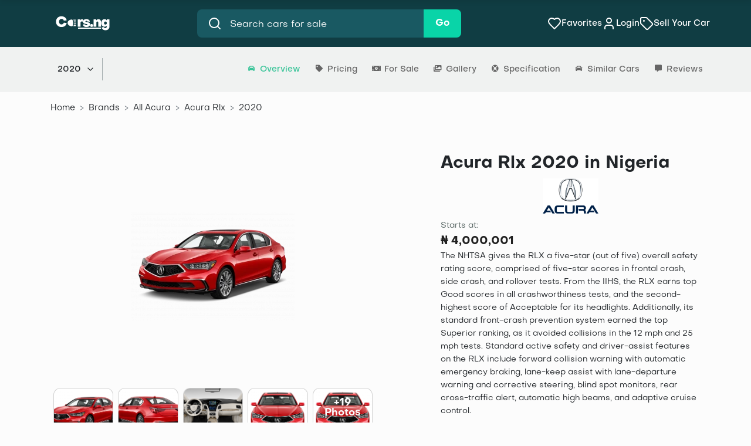

--- FILE ---
content_type: text/html; charset=UTF-8
request_url: https://cars.ng/acura/rlx/2020
body_size: 56748
content:
<!doctype html>
<html lang="en">

<head>
    <meta charset="utf-8">
    <meta name="viewport" content="width=device-width, initial-scale=1">

    <!-- CSRF Token -->
    <meta name="csrf-token" content="OxASXp6wQgzqBYQNB8T8I7lHuUtYgqOTsDS1xr6r">
    <meta itemprop="name" content="Cars.ng" />
    <meta itemprop="url" content="https://cars.ng/acura/rlx/2020">

    <meta name="author" content="Cars.ng">

    <link rel="canonical" href="https://cars.ng/acura/rlx/2020" />

    <meta property="og:type" content="website" />
    <meta property="og:image" content="        https://images.cars.ng/images/cars-ng/hotel_acura_rlx_2020_110701_1.png
    ">
    <meta property="og:image:secure_url" content="        https://images.cars.ng/images/cars-ng/hotel_acura_rlx_2020_110701_1.png
    ">
    <meta property="og:image:type" content="image/png">
    

        <meta name="description"
        content="Buy or sell Acura Rlx 2020 in Nigeria.See prices, pictures, and spec of Acura Rlx 2020.">
    <meta property="og:description"
        content="Buy or sell Acura Rlx 2020 in Nigeria.See prices, pictures, and spec of Acura Rlx 2020.">
    <meta property="og:url" content="https://cars.ng/acura/rlx/2020" />
    <meta property="og:site_name" content="Acura Rlx 2020 in Nigeria." />
    <meta name="keywords"
        content="car, cars, used cars, buy car, sell car, models, brands, popular cars, car prices, new cars, car types, car brands in Nigeria, all car brands in Nigeria, best car brands in Nigeria, Acura Rlx 2020">
        
    <meta name="robots" content="index,follow">
    <title>    Acura Rlx 2020 In Nigeria
</title>

    <!-- Favicon -->
    <link rel="icon" type="image/png" href="https://cars.ng/img/logos/favicon.png">


    <!-- Scripts -->
    

    <!-- Favicon -->
    <link rel="icon" type="image/png" href="https://cars.ng/img/logos/favicon.png">
    <!-- Fonts -->
    <link rel="dns-prefetch" href="//fonts.gstatic.com">

    <!-- Styles -->
    <style >[wire\:loading], [wire\:loading\.delay], [wire\:loading\.inline-block], [wire\:loading\.inline], [wire\:loading\.block], [wire\:loading\.flex], [wire\:loading\.table], [wire\:loading\.grid], [wire\:loading\.inline-flex] {display: none;}[wire\:loading\.delay\.shortest], [wire\:loading\.delay\.shorter], [wire\:loading\.delay\.short], [wire\:loading\.delay\.long], [wire\:loading\.delay\.longer], [wire\:loading\.delay\.longest] {display:none;}[wire\:offline] {display: none;}[wire\:dirty]:not(textarea):not(input):not(select) {display: none;}input:-webkit-autofill, select:-webkit-autofill, textarea:-webkit-autofill {animation-duration: 50000s;animation-name: livewireautofill;}@keyframes livewireautofill { from {} }</style>
    <link rel="stylesheet" href="https://stackpath.bootstrapcdn.com/bootstrap/4.5.2/css/bootstrap.min.css"
        integrity="sha384-JcKb8q3iqJ61gNV9KGb8thSsNjpSL0n8PARn9HuZOnIxN0hoP+VmmDGMN5t9UJ0Z" crossorigin="anonymous">
    <link href="https://cars.ng/css/app.css" rel="stylesheet">
    <link href="https://cars.ng/css/blog.css" rel="stylesheet">
    <link href="https://cars.ng/css/dealerlist.css" rel="stylesheet">
    <link rel="stylesheet" href="https://use.fontawesome.com/releases/v5.8.1/css/all.css"
        integrity="sha384-50oBUHEmvpQ+1lW4y57PTFmhCaXp0ML5d60M1M7uH2+nqUivzIebhndOJK28anvf" crossorigin="anonymous">

    
    <link rel="stylesheet" href="https://cdnjs.cloudflare.com/ajax/libs/slick-carousel/1.8.1/slick.css"
        integrity="sha512-wR4oNhLBHf7smjy0K4oqzdWumd+r5/+6QO/vDda76MW5iug4PT7v86FoEkySIJft3XA0Ae6axhIvHrqwm793Nw=="
        crossorigin="anonymous" />
    <link rel="stylesheet" href="https://cdnjs.cloudflare.com/ajax/libs/slick-carousel/1.8.1/slick-theme.css"
        integrity="sha512-6lLUdeQ5uheMFbWm3CP271l14RsX1xtx+J5x2yeIDkkiBpeVTNhTqijME7GgRKKi6hCqovwCoBTlRBEC20M8Mg=="
        crossorigin="anonymous" />
    <link rel="stylesheet" href="https://cdnjs.cloudflare.com/ajax/libs/font-awesome/5.15.3/css/all.min.css"
        integrity="sha512-iBBXm8fW90+nuLcSKlbmrPcLa0OT92xO1BIsZ+ywDWZCvqsWgccV3gFoRBv0z+8dLJgyAHIhR35VZc2oM/gI1w=="
        crossorigin="anonymous" />

    <!-- CSS for intl-tel-input -->
    <link rel="stylesheet" href="https://cdnjs.cloudflare.com/ajax/libs/intl-tel-input/17.0.8/css/intlTelInput.css" />

    <link href="https://cdn.jsdelivr.net/npm/select2@4.1.0-rc.0/dist/css/select2.min.css" rel="stylesheet" />
    <!-- JS for intl-tel-input -->
    <script src="https://cdnjs.cloudflare.com/ajax/libs/intl-tel-input/17.0.8/js/intlTelInput.min.js"></script>

    <!-- JS for Swiper  -->
    <script src="https://cdn.jsdelivr.net/npm/swiper@11.1.14/swiper-bundle.min.js"></script>
    <!-- Style for Swiper  -->
    <link rel="stylesheet" href="https://cdn.jsdelivr.net/npm/swiper@11.1.14/swiper-bundle.min.css">

    <script src="https://cdn.jsdelivr.net/npm/moment"></script>
    <link rel="stylesheet" href="https://cars.ng/css/style.css">
        <script type="application/ld+json">
                                                                                                                                                                                                                                                                                                                                                                                                                                                                                                                                                                                                                                                                                                                                                        {
                                                                                                                                                                                                                                                                                                                                                                                                                                                                                                                                                                                                                                                                                                                                                            "@context": "https://schema.org",
                                                                                                                                                                                                                                                                                                                                                                                                                                                                                                                                                                                                                                                                                                                                                            "@type": "BreadcrumbList",
                                                                                                                                                                                                                                                                                                                                                                                                                                                                                                                                                                                                                                                                                                                                                            "itemListElement": [{
                                                                                                                                                                                                                                                                                                                                                                                                                                                                                                                                                                                                                                                                                                                                                                "@type": "ListItem",
                                                                                                                                                                                                                                                                                                                                                                                                                                                                                                                                                                                                                                                                                                                                                                "position": 1,
                                                                                                                                                                                                                                                                                                                                                                                                                                                                                                                                                                                                                                                                                                                                                                "name": "sedan",
                                                                                                                                                                                                                                                                                                                                                                                                                                                                                                                                                                                                                                                                                                                                                                "item": "https://cars.ng/sedans"
                                                                                                                                                                                                                                                                                                                                                                                                                                                                                                                                                                                                                                                                                                                                                            },
                                                                                                                                                                                                                                                                                                                                                                                                                                                                                                                                                                                                                                                                                                                                                            {
                                                                                                                                                                                                                                                                                                                                                                                                                                                                                                                                                                                                                                                                                                                                                                "@type": "ListItem",
                                                                                                                                                                                                                                                                                                                                                                                                                                                                                                                                                                                                                                                                                                                                                                "position": 2,
                                                                                                                                                                                                                                                                                                                                                                                                                                                                                                                                                                                                                                                                                                                                                                "name": "All acura",
                                                                                                                                                                                                                                                                                                                                                                                                                                                                                                                                                                                                                                                                                                                                                                "item": "https://cars.ng/acura"
                                                                                                                                                                                                                                                                                                                                                                                                                                                                                                                                                                                                                                                                                                                                                            },
                                                                                                                                                                                                                                                                                                                                                                                                                                                                                                                                                                                                                                                                                                                                                            {
                                                                                                                                                                                                                                                                                                                                                                                                                                                                                                                                                                                                                                                                                                                                                                "@type": "ListItem",
                                                                                                                                                                                                                                                                                                                                                                                                                                                                                                                                                                                                                                                                                                                                                                "position": 3,
                                                                                                                                                                                                                                                                                                                                                                                                                                                                                                                                                                                                                                                                                                                                                                "name": "acura sedans",
                                                                                                                                                                                                                                                                                                                                                                                                                                                                                                                                                                                                                                                                                                                                                                "item": "https://cars.ng/acura/sedans"
                                                                                                                                                                                                                                                                                                                                                                                                                                                                                                                                                                                                                                                                                                                                                            },
                                                                                                                                                                                                                                                                                                                                                                                                                                                                                                                                                                                                                                                                                                                                                            {
                                                                                                                                                                                                                                                                                                                                                                                                                                                                                                                                                                                                                                                                                                                                                                "@type": "ListItem",
                                                                                                                                                                                                                                                                                                                                                                                                                                                                                                                                                                                                                                                                                                                                                                "position": 4,
                                                                                                                                                                                                                                                                                                                                                                                                                                                                                                                                                                                                                                                                                                                                                                "name": "Acura Rlx"
                                                                                                                                                                                                                                                                                                                                                                                                                                                                                                                                                                                                                                                                                                                                                            }]
                                                                                                                                                                                                                                                                                                                                                                                                                                                                                                                                                                                                                                                                                                                                                        }
                                                                                                                                                                                                                                                                                                                                                                                                                                                                                                                                                                                                                                                                                                                                                </script>

    <style>
        .breadcrumb {
            padding-left: 1rem !important;
        }

        .trim-nav-dropdown .breadcrumb {
            padding: 0 !important;
        }

        .trim-nav-dropdown .breadcrumb-wrapper {
            border-top: 0 !important;
        }


        main {
            display: flex;
            flex-direction: column !important;
        }


        .fs-7 {
            font-size: 0.8rem;
            font-weight: 500;
        }

        .car-card-container {
            display: flex;
            flex-direction: row-reverse;
            justify-content: space-between;
            margin: 0;
            position: relative;
            margin-bottom: 2rem;
        }

        .left-column {
            /* background: #EBFFFB;
                            border: 1px solid #D7FFF7;
                            border-radius: 20px;
                            padding: 1.3rem; */
            width: 40%;
        }

        .brand-logo {
            width: fit-content;
            height: 60px;
            object-fit: contain;
        }

        .brand-logo img {
            width: 100%;
            height: 100%;
            object-fit: contain;

        }

        .right-column {
            width: 50%;
        }

        .header {
            display: flex;
            justify-content: space-between;
            align-items: center;
            margin-bottom: 20px;
        }

        .year-selector-swiper {
            position: relative;
            width: 100%;
            max-width: 300px;
            margin: 0 auto 0 0;
            border: 1px solid #103D43;
            border-radius: 999px;
            padding: 6.4px;
            display: flex;
            align-items: center;
            justify-content: space-between;
        }


        .swiper-slide {
            width: auto !important;
            flex-shrink: 0;
        }

        .year-btn {
            display: inline-block;
            padding: 0.75rem 1rem !important;
            background: #f5f5f5;
            color: #333;
            text-decoration: none;
            border-radius: 999px;
            transition: all 0.3s ease;
            font-weight: 500;
            white-space: nowrap;
        }

        .year-btn:hover {
            background: #e0e0e0;
        }

        .year-btn.active {
            background: #09d4a8;
            color: white;
        }

        .year-swiper-next,
        .year-swiper-prev {
            margin: 0 !important;
            position: relative !important;
            width: 2rem;
            height: 2rem;
            background: transparent;
            display: flex;
            align-items: center;
            justify-content: center;
            cursor: pointer;
            transition: all 0.3s ease;
            z-index: 10;
            border-radius: 50%;
        }

        .year-swiper-next {
            right: 0;
        }

        .year-swiper-prev {
            left: 0;
        }

        .year-swiper-next:hover,
        .year-swiper-prev:hover {
            background: rgba(0, 0, 0, 0.2);
        }

        .year-swiper-next.swiper-button-disabled,
        .year-swiper-prev.swiper-button-disabled {
            display: none;
        }

        .year-swiper-next i,
        .year-swiper-prev i {
            font-size: 12px;
            color: #333;
        }

        /* Mobile responsiveness */
        @media (max-width: 768px) {
            .year-swiper {
                padding: 0 30px;
            }

            .year-btn {
                padding: 6px 12px;
                font-size: 14px;
            }
        }

        .rating {
            display: flex;
            align-items: center;
            background: #38C498;
            color: white;
            padding: 0.3rem;
            border-radius: 5px;
            font-weight: 600;
            font-size: 1rem;
        }

        .rating::before {
            content: "★";
            margin-right: 5px;
        }

        .content {
            width: 100%;
        }

        .car-info h2 {
            font-size: 2rem;
            color: #212121;
            margin-bottom: 6px;
            font-weight: 700;
        }

        .brand {
            display: flex;
            justify-content: start;
            align-items: center;
            margin-bottom: 10px;
            color: #4b5563;
            font-weight: 500;
        }

        .brand p {
            margin: 0;
        }

        .price-section {
            margin-bottom: 0;
        }

        .starts-at {
            color: #52605E;
            font-size: 14px;
            margin-bottom: 0;
        }

        .price {
            font-size: 1.2rem;
            font-weight: 700;
            color: #212121;
            padding: 0;
            margin-bottom: 0;
        }

        .trim-label {
            color: #52605E;
            font-size: 14px;
            margin-bottom: 10px;
        }

        .custom-select-wrapper {
            position: relative;
            width: 100%;
            height: 3.4rem;
        }

        .custom-select {
            position: relative;
            cursor: pointer;
            display: flex;
            align-items: center;
            justify-content: space-between;
            background: transparent;
            border: 1px solid #103D43;
            border-radius: 0.5rem !important;
            padding: 0.9rem 1.9rem;
            width: 100%;
            font-size: 1rem;
            height: 100%;
            color: #1f2937;
        }


        .selected-text {
            color: #1f2937;
            font-size: 1rem;
            background-color: transparent !important;
            cursor: pointer;
            font-weight: 700;
        }

        .selected-text.placeholder {
            font-weight: 100;
        }

        .select-arrow {
            transition: transform 0.3s ease;
            color: #6b7280;
            flex-shrink: 0;
            margin-left: 10px;
            width: 0;
            height: 0;
            border-left: 5px solid transparent;
            border-right: 5px solid transparent;
            border-top: 5px solid #6b7280;
        }

        .custom-select.open .select-arrow {
            transform: rotate(180deg);
        }

        .select-dropdown {
            position: absolute;
            top: calc(100% + 1rem);
            left: 0;
            right: 0;
            background: white;
            border: 1px solid #103D43;
            border-radius: 1rem;
            z-index: 1000;
            overflow-y: auto;
            opacity: 0;
            visibility: hidden;
            transform: translateY(-10px);
            transition: all 0.3s ease;
            display: flex;
            flex-direction: column;
        }

        .custom-select.open .select-dropdown {
            opacity: 1;
            visibility: visible;
            transform: translateY(0);
        }

        .select-option {
            padding: 12px 20px;
            cursor: pointer;
            transition: background-color 0.2s ease;
            font-size: 16px;
            color: #1f2937;
            text-decoration: none;
        }

        .select-option:hover {
            background-color: #f3f4f6;
        }

        .select-option.selected {
            background-color: #4ade80;
            color: white;
        }


        a.cta-button {
            width: 100% !important;
            background: #38C498;
            color: white;
            border: none;
            border-radius: 25px;
            padding: 0.9rem 1.9rem;
            font-size: 1rem;
            font-weight: 600;
            cursor: pointer;
            transition: all 0.3s ease;
            text-align: center;
        }

        .cta-button:hover {
            background: #22c55e;
            transform: translateY(-2px);
        }

        .right-column {
            display: flex;
            justify-content: center;
            align-items: center;
        }

        .car-image img {
            max-width: 100%;
            height: auto;
            filter: drop-shadow(0 10px 20px rgba(0, 0, 0, 0.2));
        }

        .car-image-container {
            max-width: 600px;
            height: 100%;
            overflow: hidden;
            border-radius: 1rem;
            display: flex;
            align-items: center;
        }

       

        .photos-section {
            display: flex;
            flex-direction: column;

        }


        .center-image-container {
            width: 100% !important;
            height: 383.531px !important;
            border-radius: 12px !important;
            overflow: hidden;
            display: flex;
            justify-content: center;
            align-items: center;
        }

        @media (max-width: 992px) {
            .center-image-continer {
                width: 100% !important;
                height: 340 !important;

            }

           
        }

        .photos-section .photos {
            display: grid;
            grid-template-columns: repeat(5, 102.391px);
            grid-template-rows: 90.891px;
            gap: 0.5rem;
            overflow-x: auto;
            margin-top: 1rem;
        }

        @media (max-width: 992px) {
            .photos-section .photos {
                grid-template-columns: repeat(5, minmax(85px, 1fr));
            }
        }

        

        .sticky-nav {
            position: fixed;
            top: 0;
            left: 0;
            right: 0;
            background: #F0F2F1;
            z-index: 1000;
            box-shadow: 0 2px 10px rgba(0, 0, 0, 0.1);
            padding: 8px 16px;
            transform: translateY(-100%);
            transition: transform 0.3s ease-in-out;
        }

        .sticky-nav.show {
            transform: translateY(0);
        }

        .sticky-nav-content {
            display: flex;
            align-items: center;
            justify-content: space-between;
            max-width: 1250px;
            margin: 0 auto;
        }

        .sticky-nav-left {
            display: flex;
            align-items: center;
            gap: 16px;
        }

        .sticky-nav .dropdown-menu {
            max-width: 20rem;
            margin-left: 1rem;
        }

        .dropdown-item {
            padding: 0.5rem;
        }


        .sticky-nav-right {
            display: flex;
            align-items: center;
            justify-content: space-between;
            gap: 0.75rem;
            height: 3.4rem;
        }

        .sticky-nav-year-selector {
            display: flex;
            align-items: center;
            gap: 8px;

        }

        .sticky-nav-left-arrow,
        .sticky-nav-right-arrow {
            border: none;
        }

        .sticky-nav .year-buttons-container {
            border: 1px solid #D4D6D5;
            border-radius: 999px;
            padding: 0.3rem;
        }

        .sticky-nav .year-btn {
            border: none;
            background: transparent;
            border-radius: 20px;
            font-size: 0.875rem;
            font-weight: 500;
            cursor: pointer;
            transition: all 0.2s ease;
        }

        .sticky-nav .years-container {
            border: 1px solid #D4D6D5;
            border-radius: 999px;
            padding: 0.3rem;
        }

        .sticky-nav .year-btn.navigate {
            padding: 0;
        }

        .sticky-nav .year-btn.active {
            background: #38C498;
            color: white;
        }

        .overview-dropdown {
            display: flex;
            align-items: center;
            gap: 8px;
            padding: 8px 12px;
            background: transparent;
            border-right: 1px solid #A1ABAC;
            cursor: pointer;
            font-size: 0.875rem;
            font-weight: 500;
        }

        .sticky-nav .custom-select-wrapper {
            margin: 0;

            max-width: 10rem;
        }

        .sticky-nav .custom-select-wrapper .custom-select {
            border: 1px solid #A1ABAC;
            border-radius: 0.5rem;
            padding: 0.5rem;
            width: 100%;
            max-width: 10rem;
        }

        .see-offers-btn {
            background: #38C498;
            color: white;
            border: none;
            padding: 10px 20px;
            height: 100%;
            width: 10rem;
            border-radius: 0.5rem;
            font-weight: 500;
            cursor: pointer;
            transition: background 0.2s ease;
        }

        .section-container,
        .type-container {
            position: relative;
            padding: 2.5rem 1.5rem 1.5rem 1.5rem;
            background-color: #fff;
            border: 1px solid #24272C1A;
            box-shadow: 0 1px 2px 0 #24272C1A;
            border-radius: 16px;
            margin-top: 2.5rem;
        }

        .search-form {
            height: 3rem;
        }

        .search-location-div {
            position: relative;
            background-color: #fff;
            border-radius: 50%;
            height: 100%;
            padding: 0 !important;
        }

        .search-location-icon {
            position: absolute;
            left: 10px;
            top: 50%;
            transform: translateY(-50%) !important;
            color: #757575;
            border: none;
            z-index: 5;
            padding: 0;
            pointer-events: none;
            transition: color 0.2s ease;
        }


        .nav-search-location {
            background: none;
            border: 1px solid #D8D8D8;
            color: #757575;
            padding-left: 56px;
            height: 100%;
            width: 100%;
            border-radius: 24px !important;
        }

        .nav-search-location::placeholder {
            color: #757575;
        }

        .nav-search-location:focus {
            border: 1px solid #09D4A8;
            outline: none !important;
            background-color: #fff !important;
            color: #2B2A30 !important;
            box-shadow: none !important;
        }

        .nav-search-location:focus::placeholder {
            color: #2B2A30 !important;
        }

        .nav-search-location:focus+.search-icon,
        .nav-search-location:focus~.search-icon,
        .search-location-div:focus-within .search-icon {
            color: #2B2A30 !important;
        }

        .results-container {
            margin-top: 1rem;
        }

        .empty-state {
            align-items: center;
            justify-content: center;
        }

        a.state-card {
            width: 156px;
            height: 171px;
            text-decoration: none !important;
            display: flex;
            flex-direction: column;
            justify-content: center;
            align-items: center;
            box-shadow: 0 1px 3px rgba(36, 39, 44, 0.15);
            border-radius: 8px;
            transition: all ease 500ms;
            padding-block: 17px;
            z-index: 2;
            background-color: white;

        }

        a.state-card:hover {
            box-shadow: 0 5px 12px rgba(36, 39, 44, 0.15);
        }

        a.state-card p {
            font-size: 12px;
            color: rgba(36, 39, 44, 0.5);
            line-height: 21px;
            margin-top: 5px;
            margin-bottom: 0;
        }

        a.state-card h3 {
            font-size: 16px;
            color: rgba(36, 39, 44, 1);
            line-height: 21px;
            margin: 0;
        }

        .city-background {
            position: absolute;
            bottom: 0;
            right: 0;
        }


        .empty-state {
            display: flex;
            justify-content: center;
            align-items: center;
            padding: 3rem 2rem;
            border-radius: 12px;
            position: relative;
            overflow: hidden;
            width: 100% !important;
        }

        .empty-state-content {
            margin: 0 auto;
            text-align: center;
            max-width: 450px;
            position: relative;
            z-index: 1;
            animation: fadeInUp 0.6s ease-out;
        }

        .empty-state-content i {
            display: block;
            font-size: 4rem !important;
            color: #cbd5e0 !important;
            margin-bottom: 1.5rem !important;
            animation: pulse 2s infinite;
            transition: all 0.3s ease;
        }

        .empty-state-content:hover i {
            color: #a0aec0 !important;
            transform: scale(1.1);
        }

        .empty-state-content .show-more {
            margin: 0 auto;
        }

        .empty-state-content .show-more i {
            font-size: 0.875rem !important;
            margin: 0 !important;
            transition: transform 0.3s ease;
        }

        .empty-state-content h4 {
            font-size: 1.5rem;
            font-weight: 600;
            margin-bottom: 1rem;
            color: #2d3748;
            line-height: 1.3;
        }

        .empty-state-content p {
            font-size: 1rem;
            color: #718096;
            margin-bottom: 2rem;
            line-height: 1.6;
            font-weight: 400;
        }

        .engine-description {
            position: relative;
            cursor: pointer;
            transition: all 0.3s ease;
        }

        .engine-description.expandable {
            cursor: pointer;
        }

        .engine-description.expandable:hover {
            opacity: 0.95;
        }

        .engine-description.expandable:hover::after {
            content: "Click to expand";
            position: absolute;
            top: -30px;
            left: 0;
            background: #333;
            color: white;
            padding: 4px 8px;
            border-radius: 4px;
            font-size: 12px;
            white-space: nowrap;
            z-index: 1000;
            animation: fadeIn 0.3s ease;
        }

        .engine-description.expandable:hover::before {
            content: "";
            position: absolute;
            top: -6px;
            left: 20px;
            width: 0;
            height: 0;
            border-left: 6px solid transparent;
            border-right: 6px solid transparent;
            border-top: 6px solid #333;
            z-index: 1000;
        }

        .specs-container {
            margin: 0 auto;
            background: transparent;
            border-radius: 1rem;
            overflow: hidden;
            border: 1px solid #24272C1A;
            width: 100%;
            position: relative;

            .header h2 {
                font-size: 1.7rem;
                font-weight: 700;
                color: #212121;
                margin: 0 0 10px 0;
            }

            .header p {
                color: #8592A3;
                font-size: 0.875rem;
                margin: 0 0 10px 0;
            }

            .header {
                display: flex;
                flex-direction: column;
                justify-content: center;
                align-items: start;
                text-align: left;
                padding: 2rem 1.7rem 0 1.7rem;
                margin: 0;
            }


            .tabs {
                display: flex;
                padding: 0 32px;
                border-bottom: 1px solid #e9ecef;
            }

            .tab {
                padding: 16px 0 8px 0;
                margin-right: 20px;
                font-weight: 500;
                color: #24272CB2;
                font-size: 0.875rem;
                cursor: pointer;
                border-bottom: 3px solid transparent;
                transition: all 0.2s ease;
            }

            .tab.active {
                color: #24272C;
                border-bottom-color: #38C498;
            }

            .content {
                padding: 32px;
            }

            .specs-grid {
                display: grid;
                grid-template-columns: 1fr 1fr;
                gap: 32px;
            }

            .left-column,
            .right-column {
                width: 100%;
                padding: 0;
                background: transparent;
                border: none;
            }

            .right-column {
                display: flex;
                flex-direction: column;
                justify-content: start;
            }

            .spec-item {
                font-size: 1rem;
                display: flex;
                align-items: flex-start;
                padding: 1.2rem 0;
                width: 100%;
            }

            .spec-item svg {
                margin-top: 0.2rem;
            }

            .spec-item:first-child {
                padding-top: 0;
            }

            .spec-item:last-child {
                border-bottom: none;
            }

            .spec-icon {
                width: 24px;
                height: 24px;
                margin-right: 16px;
                margin-top: 2px;
                flex-shrink: 0;
            }

            .spec-content {
                flex: 1;
                display: grid;
                grid-template-columns: 1fr 1fr;
                margin-left: 0.3rem;

            }

            .spec-label {
                font-weight: 600;
                color: #212529;
                margin-bottom: 4px;
            }

            .spec-value {
                color: #495057;
                line-height: 1.4;
            }

            .color-swatches {
                display: flex;
                gap: 8px;
                margin-top: 4px;
            }

            .color-swatch {
                width: 24px;
                height: 24px;
                border-radius: 50%;
                border: 2px solid #fff;
                box-shadow: 0 0 0 1px rgba(0, 0, 0, 0.1);
            }



            .color-yellow {
                background: linear-gradient(135deg, #ffd700, #ffed4e);
            }

            .color-blue {
                background: linear-gradient(135deg, #3b82f6, #1d4ed8);
            }

            .color-green {
                background: linear-gradient(135deg, #10b981, #059669);
            }

            .color-purple {
                background: linear-gradient(135deg, #8b5cf6, #7c3aed);
            }

            .color-black {
                background: #1f2937;
            }

            .mpg-badge {
                display: inline-flex;
                align-items: center;
                gap: 8px;
            }

            .info-icon {
                color: #6c757d;
                display: flex;
                align-items: center;
                justify-content: center;
                cursor: help;
                margin-top: -0.2rem;
            }

            .view-more {
                position: absolute;
                bottom: 32px;
                right: 32px;
                display: flex;
                align-items: center;
                gap: 8px;
                color: #38C498;
                font-weight: 600;
                text-decoration: none;
                padding: 12px 20px;
                border-radius: 8px;
                transition: all 0.2s ease;
            }

            .view-more:hover {
                background: #f8f9fa;
            }

            .arrow-icon {
                width: 20px;
                height: 20px;
                background: #38C498;
                border-radius: 50%;
                display: flex;
                align-items: center;
                justify-content: center;
                color: white;
                font-size: 12px;
            }

            .specs-container {
                position: relative;
            }


        }


        /* Animation keyframes */
        @keyframes fadeInUp {
            from {
                opacity: 0;
                transform: translateY(30px);
            }

            to {
                opacity: 1;
                transform: translateY(0);
            }
        }

        @keyframes pulse {

            0%,
            100% {
                opacity: 0.7;
            }

            50% {
                opacity: 1;
            }
        }

        @media (max-width: 768px) {
            .specs-grid {
                grid-template-columns: 1fr;
                gap: 24px;
            }

            .header {
                padding: 24px 20px 20px;
            }

            .content {
                padding: 24px 20px;
            }

            .tabs {
                padding: 0 20px;
            }

            .tab {
                margin-right: 24px;
            }

            .view-more {
                position: static;
                margin-top: 24px;
                justify-content: center;
            }
        }

        @media (max-width: 768px) {
            .empty-state {
                min-height: 280px;
                padding: 2rem 1rem;
                margin: 1rem 0;
            }

            .empty-state-content {
                max-width: 100%;
            }

            .empty-state-content i {
                font-size: 3rem !important;
                margin-bottom: 1rem !important;
            }

            .empty-state-content h4 {
                font-size: 1.25rem;
            }

            .empty-state-content p {
                font-size: 0.9rem;
                margin-bottom: 1.5rem;
            }

        }

        @media (max-width: 480px) {
            .empty-state {
                min-height: 240px;
                padding: 1.5rem 0.75rem;
            }

            .empty-state-content i {
                font-size: 2.5rem !important;
            }

            .empty-state-content h4 {
                font-size: 1.1rem;
            }

            .empty-state-content p {
                font-size: 0.85rem;
            }
        }


        @media (max-width: 768px) {
            .content {
                grid-template-columns: 1fr;
                gap: 20px;
            }

            .car-info h1 {
                font-size: 1.7rem;
            }

            .price {
                font-size: 1.5rem;
            }

            .car-card {
                padding: 20px;
                margin: 10px;
            }

            .header {
                flex-direction: column;
                gap: 15px;
                align-items: stretch;
            }

            .year-selector {
                justify-content: center;
            }
        }

        .main-container {
            flex-direction: column;
        }

        .capitalize {
            text-transform: capitalize
        }


        .overview .header-section {
            display: flex;
            justify-content: space-between;
            align-items: flex-start;
            margin-bottom: 2.5rem;
            gap: 2.5rem;
            margin-top: 1rem
        }


        .overview .content-wrapper {
            flex: 1;
            max-width: 700px;
        }

        .overview .main-title {
            font-size: 2.1rem;
            font-weight: 900;
            color: #000;
            margin: 0 0 15px 0;
            letter-spacing: -0.02em;
            line-height: 1;
            text-transform: uppercase;
        }

        .overview .subtitle {
            font-size: 1.5rem;
            font-weight: 600;
            text-transform: uppercase;
            color: #000;
            margin: 0 0 15px 0;
            letter-spacing: -0.01em;
            line-height: 1.2;
        }

        .overview .description {
            font-size: 0.875rem;
            color: #171717;
            margin: 0 0 15px 0;
            line-height: 1.5;
            font-weight: 400;
        }


        .car-details-container.overview {
            width: 100%;
            border: 1px solid #24272C1A;
            padding: 2rem 1.7rem 0 1.7rem;
            margin: 30px 0 60px 0;
            border-radius: 1rem;
        }

        .overview .left-column {
            width: 100%;
            background: transparent;
            padding: 0;
            border: 0;
        }

        .car-details-container.overview .car-header {
            display: flex;
            justify-content: space-between;
            align-items: center;
            margin-bottom: 1rem;
        }

        .car-details-container.overview .car-header p {
            color: #212121;
            font-size: 0.875rem;
            margin: 0 0 10px 0;
        }

        .review-text {
            text-decoration: none;
        }

        .review-text:hover {
            text-decoration: underline;

        }

        .car-details-container.overview .car-header h2 {
            font-size: 1.7rem;
            font-weight: 700 !important;
            color: #212121 !important;
            margin: 0 0 10px 0;
        }

        .overview .car-description>p {
            text-align: justify;
            line-height: 1.8;
            color: #171717;
            font-size: 1rem;
            margin-bottom: 1.5rem;
        }


        .overview .review-count {
            background: #38C498 !important;
            padding: 0.3rem !important;
            border-radius: 4px;
        }

        .overview .right-column {
            background: #F2F8F8;
            padding: 1.4rem;
            display: flex;
            width: 100%;
            flex-direction: column;
            border-radius: 0.875rem;
        }

        .overview .right-column p {
            margin-bottom: 0;
        }

        .overview .pros-section {
            width: 100%;
        }

        .overview .pro-icon svg {
            margin-top: -0.1rem;
        }

        .overview .pricing-section {
            flex: 1;
            display: flex;
            flex-direction: column;
            gap: 0.75rem;
            width: 100%;
            justify-content: flex-end;
        }

        .overview .price-button {
            color: white;
            padding: 1rem 1.2rem;
            border-radius: 12px;
            text-decoration: none;
            display: flex;
            justify-content: space-between;
            align-items: center;
            transition: transform 0.2s, box-shadow 0.2s;
        }

        .overview .price-button.new-car {
            background: #38C498;
        }

        .overview .price-button.used-car {
            background: #103D43;
        }

        .overview .pricing-value {
            font-size: 0.8rem;
            font-weight: 700;
        }

        .overview .price-button.new-car:hover {
            color: white !important;
            text-decoration: none;
        }

        .overview .price-button.used-car:hover {
            color: white !important;
            text-decoration: none;
        }

        .overview .arrow-button {
            width: 2rem;
            height: 2rem;
            background: #fff;
            border-radius: 50%;
            display: flex;
            align-items: center;
            justify-content: center;
            font-weight: 900;
        }

        .overview .price-button.new-car .arrow-button {
            color: #38C498
        }

        .overview .price-button.used-car .arrow-button {
            color: #103D43;
        }

        @media (max-width: 767.98px) {
            .overview .cta-buttons-container {
                flex-direction: column;
            }

            .overview .year-buttons-container {
                flex-wrap: wrap;
            }

            .overview .year-button {
                text-align: center;
                margin-bottom: 8px;
                width: fit-content;
            }

            .overview .car-details-container .main-content {
                grid-template-columns: 1fr !important;
                gap: 20px !important;
            }

            .overview .car-details-container {
                padding: 15px !important;
            }

            .overview .car-details-container .car-header h1 {
                font-size: 24px !important;
            }

            .overview .car-details-container .pricing-section {
                max-width: 100% !important;
            }
        }

        .glance-specs-container {
            margin: 0 auto;
            margin-top: -1rem;
            background: transparent;
            margin-bottom: 3.75rem;
            border-radius: 1rem;
            overflow: hidden;
            border: 1px solid #24272C1A;
            width: 100%;
            position: relative;

            .header-title {
                font-size: 1.7rem;
                font-weight: 700;
                color: #212121;
                margin: 0 0 10px 0;
            }

            .header-subtitle {
                color: #8592A3;
                font-size: 0.875rem;
                margin: 0 0 10px 0;
            }

            .header {
                display: flex;
                flex-direction: column;
                justify-content: center;
                align-items: start;
                text-align: left;
                padding: 2rem 1.7rem 0 1.7rem;
                margin: 0;
            }


            .tabs {
                display: flex;
                padding: 0 32px;
                border-bottom: 1px solid #e9ecef;
            }

            .tab {
                padding: 16px 0 8px 0;
                margin-right: 20px;
                font-weight: 500;
                color: #24272CB2;
                font-size: 0.875rem;
                cursor: pointer;
                border-bottom: 3px solid transparent;
                transition: all 0.2s ease;
            }

            .tab.active {
                color: #24272C;
                border-bottom-color: #38C498;
            }

            .tab-content {
                display: none;
                opacity: 0;
                transform: translateY(20px);
                transition: opacity 0.3s ease, transform 0.3s ease;
            }

            .tab-content.active {
                display: block;
                opacity: 1;
                transform: translateY(0);
            }

            .content {
                padding: 32px;
            }

            .specs-grid {
                display: grid;
                grid-template-columns: 1fr 1fr;
                gap: 32px;
            }

            .specs-grid.top-features,
            .specs-grid.standout-features {
                grid-template-columns: 1fr;
            }

            .standout-features {
                .spec-content {
                    grid-template-columns: 0.5fr 1fr;
                }
            }

            .left-column,
            .right-column {
                width: 100%;
                padding: 0;
                background: transparent;
                border: none;
            }

            .right-column {
                display: flex;
                flex-direction: column;
                justify-content: start;
            }

            .spec-item {
                font-size: 1rem;
                display: flex;
                align-items: flex-start;
                padding: 1.2rem 0;
                width: 100%;
            }

            .spec-item svg {
                margin-top: 0.2rem;
            }

            .spec-item:first-child {
                padding-top: 0;
            }

            .spec-item:last-child {
                border-bottom: none;
            }

            .spec-icon {
                width: 24px;
                height: 24px;
                margin-right: 16px;
                margin-top: 2px;
                flex-shrink: 0;
            }

            .spec-content {
                flex: 1;
                display: grid;
                grid-template-columns: 1fr 1fr;
                margin-left: 0.3rem;

            }

            .spec-content.top-features-content {
                grid-template-columns: 0.4fr 1fr;
            }

            .spec-label {
                font-weight: 700;
                color: #24272C;
                margin-bottom: 4px;
            }

            .spec-value {
                color: #555555;
                line-height: 1.4;
            }

            .color-swatches {
                display: flex;
                gap: 8px;
                margin-top: 4px;
            }

            .color-swatch {
                width: 24px;
                height: 24px;
                border-radius: 50%;
                border: 2px solid #fff;
                box-shadow: 0 0 0 1px rgba(0, 0, 0, 0.1);
            }



            .color-yellow {
                background: linear-gradient(135deg, #ffd700, #ffed4e);
            }

            .color-blue {
                background: linear-gradient(135deg, #3b82f6, #1d4ed8);
            }

            .color-green {
                background: linear-gradient(135deg, #10b981, #059669);
            }

            .color-purple {
                background: linear-gradient(135deg, #8b5cf6, #7c3aed);
            }

            .color-black {
                background: #1f2937;
            }

            .mpg-badge {
                display: inline-flex;
                align-items: center;
                gap: 8px;
            }

            .info-icon {
                color: #6c757d;
                display: flex;
                align-items: center;
                justify-content: center;
                cursor: help;
                margin-top: -0.2rem;
            }

            .view-more {
                position: absolute;
                bottom: 32px;
                right: 32px;
                display: flex;
                align-items: center;
                gap: 8px;
                color: #38C498;
                font-weight: 600;
                text-decoration: none;
                padding: 12px 20px;
                border-radius: 8px;
                transition: all 0.2s ease;
            }

            .view-more:hover {
                background: #f8f9fa;
            }

            .arrow-icon {
                width: 20px;
                height: 20px;
                background: #38C498;
                border-radius: 50%;
                display: flex;
                align-items: center;
                justify-content: center;
                color: white;
                font-size: 12px;
            }

            .specs-container {
                position: relative;
            }


        }

        .specs-grid {
            display: grid;
            grid-template-columns: 1fr 1fr;
            gap: 32px;
        }

        .description-text {
            position: relative;
            cursor: pointer;
            transition: all 0.3s ease;
        }

        .description-text.expandable {
            cursor: pointer;
        }

        .description-text.expandable:hover {
            opacity: 0.95;
        }

        .description-text.expandable:hover::after {
            content: "Click to expand";
            position: absolute;
            top: -30px;
            left: 0;
            background: #333;
            color: white;
            padding: 4px 8px;
            border-radius: 4px;
            font-size: 12px;
            white-space: nowrap;
            z-index: 1000;
            animation: fadeIn 0.3s ease;
        }

        .description-text.expandable:hover::before {
            content: "";
            position: absolute;
            top: -6px;
            left: 20px;
            width: 0;
            height: 0;
            border-left: 6px solid transparent;
            border-right: 6px solid transparent;
            border-top: 6px solid #333;
            z-index: 1000;
        }

        .spec-container {
            background: transparent;
            margin: 0;
            border-radius: 1rem;
            border: 1px solid #24272C1A;
            width: 100%;
            font-weight: 700;
            overflow: hidden;

            .header {
                display: grid;
                grid-template-columns: 1fr 1fr;
                padding: 2rem;
            }

            .title {
                font-weight: 700;
                color: #1a1a1a;
            }

            .model {
                font-weight: 700;
                color: #919395;
            }

            .specs-table {
                width: 100%;
                overflow: hidden;
            }

            .spec-row {
                padding: 1rem 2rem;
                display: grid;
                grid-template-columns: 1fr 1fr;
            }

            .spec-row-white {
                background: transparent;
            }

            .spec-row-colored {
                background: #FAFAFA;
            }

            .spec-row:last-child {
                padding-bottom: 2rem;
            }

            .spec-label {
                font-size: 16px;
                color: #6b7280;
            }

            .spec-value {
                font-size: 16px;
                color: #1a1a1a;
            }

            .spec-value.dash {
                color: #6b7280;
            }

            .ratings {
                display: flex;
                flex-direction: column;
                gap: 0.3rem;
            }

            .ratings svg {
                margin-bottom: 0.4rem;
            }

            .review-count {
                color: #9D9D9D;
                font-size: 0.875rem
            }
        }

        .not-available {
            width: 50%;
            height: 100%;
            display: flex;
            justify-content: center;
            align-items: center;
        }

        .cars-section {
            border: 1px solid #24272C1A;
            padding: 1rem;
            padding-top: 1.5rem;
            display: flex;
            flex-direction: column;
            gap: 1rem;
            border-radius: 1rem;
            width: 100%;


            .cars-section .title {
                font-size: 1.3rem;
                font-weight: 700;
                color: #24272C;
                margin-bottom: 0;
            }

            .cars {
                display: grid;
                grid-template-columns: repeat(auto-fill, minmax(300px, 1fr));
                gap: 1.5rem;
            }

            .cars .card {
                transition: all 0.1s ease-in-out;
            }

            .cars .card:hover {
                border: 1px solid #09D4A8;
                box-sizing: border-box;
                box-shadow: 0px 3px 20px rgba(0, 0, 0, 0.07);
            }

            .cars .card img:hover {
                fill: #09D4A8;
            }

            .cars .desc {
                margin-top: -13px;
            }

            .specification {
                font-size: 16px;
            }

            .specification h4 {
                font-family: Bebas Neue;
                font-size: 24px;
            }

            .actives {
                background-color: #09D4A8;
                color: white;
            }

            ::-webkit-scrollbar {
                width: 5px;
                height: 1px;
                margin-inline: 2rem;
            }

            ::-webkit-scrollbar-track {
                background: #ebe5e5;
            }

            ::-webkit-scrollbar-thumb {
                background-color: #09D4A8;
                width: 2px;
                height: 3px;
            }

            ::-webkit-scrollbar-thumb:hover {
                background-color: #555;
            }

            .desc-top {
                text-align: justify;
                font-size: 1rem;
            }

            .img-container {
                justify-content: center;
            }

            .variants-filter-btn {
                background: transparent;
                border: none;
                height: 100%;
                font-weight: 500;
                color: #24272CB2;
                font-size: 0.875rem;
                margin: 0 !important;
            }

            .variants-filter-btn.active {
                border-bottom: 2px solid #38C498 !important;
                color: #24272C !important;
            }


            .tab {
                padding: 16px 0 8px 0;

                font-weight: 500;
                color: #24272CB2;
                font-size: 0.875rem;
                cursor: pointer;
                background: transparent;
                border: 0 0 3px 0;
                border-style: solid;
                border-color: transparent;
                transition: all 0.2s ease;
            }

            .tab.active {
                color: #24272C;
                border-bottom-color: #38C498;
            }

            .img-container img {
                width: 50%;
            }

            .years-list {
                white-space: nowrap;
            }

            .year-link {
                width: fit-content;
                margin-right: 0.8rem;
            }

            .links:hover {
                color: #09D4A8 !important;
            }

            .card-text .badge {
                background-color: #62e32f10;
                color: #09D4A8;
                font-size: 0.8rem;
            }

            .car-showcase {
                padding: 0;
                margin: 0;
                margin-bottom: 100px
            }

            .header-section {
                display: flex;
                justify-content: space-between;
                align-items: flex-start;
                margin-bottom: 2.5rem;
                gap: 2.5rem;
                margin-top: 1rem
            }

            .content-wrapper {
                flex: 1;
                max-width: 600px;
            }



            .main-title {
                font-size: 2rem;
                font-weight: 900;
                color: #000;
                margin: 0 0 15px 0;
                letter-spacing: -0.02em;
                line-height: 1;
                text-transform: uppercase;
            }

            .subtitle {
                font-size: 1.5rem;
                font-weight: 700;
                text-transform: uppercase;
                color: #000;
                margin: 0 0 15px 0;
                letter-spacing: -0.01em;
                line-height: 1.2;
            }

            .description {
                font-size: 0.875rem;
                color: #171717;
                margin: 0 0 15px 0;
                line-height: 1.5;
                font-weight: 400;
            }

            a.cta-button {
                background: #09D4A8;
                color: #fff;
                border: none;
                padding: 0.75rem 4rem;
                width: 100% !important;
                font-size: 1.1rem;
                font-weight: 600;
                border-radius: 8px;
                cursor: pointer;
                transition: all 0.3s ease;
                display: inline-block;
            }

            .cta-button:hover {
                background: linear-gradient(135deg, #00b894, #00a085);
                transform: translateY(-2px);
            }

            .cta-button:active {
                transform: translateY(0);
            }

            .rating-section {
                font-size: 1rem;
                color: #333;
                font-weight: 400;
                margin-bottom: 10px;
            }

            .rating-section span {
                text-decoration: none;
            }

            .rating-score {
                font-weight: 700;
                color: #000;
            }

            .review-count {
                font-weight: 700;
            }

            .logo-section {
                flex-shrink: 0;
                display: flex;
                align-items: flex-start;
                justify-content: center;
            }

            .brand-logo {
                width: 200px;
                height: 104px;
                object-fit: contain;
            }

            .brand-logo img {
                width: 100%;
                height: 100%;
                object-fit: contain;
                border-radius: 50%;
            }


            .hero-image-section {
                width: 100%;
                border-radius: 16px;
                overflow: hidden;
                position: relative;
            }

            .hero-image {
                width: 100%;
                height: 400px;
                object-fit: cover;
                display: block;
                border-radius: 16px;
            }

            .hero-image-placeholder {
                width: 100%;
                height: 400px;
                background: linear-gradient(135deg, #667eea 0%, #764ba2 100%);
                display: flex;
                align-items: center;
                justify-content: center;
                color: white;
                font-size: 1.5rem;
                font-weight: 600;
            }

            .new-car-card {
                position: relative;
                background: white;
                border-radius: 12px;
                padding: 0.75rem;
                border: 1px solid #f0f0f0;
                display: flex;
                flex-direction: column;
                transition: all 0.3s ease;
            }

            .new-car-card:hover {
                box-shadow: 0 4px 20px rgba(0, 0, 0, 0.12);
                transform: translateY(-2px);
            }

            .favorite-car-items {
                display: grid;
                grid-template-columns: repeat(auto-fill, minmax(18rem, 1fr));
                gap: 1rem;
            }

            .favorite-icon {
                position: absolute;
                top: 15px;
                right: 20px;
                cursor: pointer;
                z-index: 10;
                display: none;
            }

            .heart-circle {
                width: 25px;
                height: 25px;
                background: transparent;
                border-radius: 50%;
                border: 1px solid #09D4A8;
                display: flex;
                align-items: center;
                justify-content: center;
                transition: all 0.2s ease;
            }

            .heart-circle:hover {
                transform: scale(1.05);
            }

            .car-info {
                height: 5rem;
                margin-bottom: 1rem;
            }

            .car-title {
                font-size: 0.875rem;
                font-weight: 700;
                color: #1a1a1a;
                line-height: 1.2;
                width: 85%;
            }

            .car-description {
                font-size: 0.75rem;
                color: #666;
                margin: 0 0 0.2rem 0;
                line-height: 1.4;
            }

            .rating-badge {
                display: inline-flex;
                align-items: center;
                gap: 8px;
            }

            .rating-score {
                background: #ff8c00;
                color: #000;
                padding: 0.2rem 0.2rem;
                border-radius: 4px;
                font-size: 0.6rem;
                font-weight: 600;
            }

            .rating-text {
                font-size: 0.75rem;
                color: #333;
                max-width: 15rem;
                word-wrap: break-word;
                font-weight: 600;
                text-decoration: underline;
            }

            .car-image-container {
                width: 100%;
                height: 200px;
                margin-bottom: 20px;
                border-radius: 8px;
                overflow: hidden;
                background: #f8f9fa;
            }

            .car-image {
                width: 100%;
                height: 100%;
                object-fit: cover;
                transition: transform 0.3s ease;
            }

            .new-car-card:hover .car-image {
                transform: scale(1.02);
            }

            .pricing-options {
                flex: 1;
                display: flex;
                flex-direction: column;
                gap: 0.5rem;
                font-size: 0.75rem;
            }

            .pricing-option {
                display: flex;
                align-items: center;
                justify-content: space-between;
                padding: 0.65rem;
                border-radius: 8px;
                cursor: pointer;
                transition: all 0.2s ease;
                border: 2px solid transparent;
            }

            .pricing-option:hover {
                transform: translateX(4px);
            }

            .new-option {
                background: white;
                color: #09d4a8;
                border-color: #09d4a8;
            }

            .used-option {
                color: #103d43;
                border-color: #103d43;
            }

            .pricing-content {
                display: flex;
                flex-direction: column;
                gap: 4px;
                width: 85%;
            }

            .pricing-label {
                font-size: 0.65rem;
                font-weight: 500;
                opacity: 0.9;
            }

            .pricing-value {
                font-size: 0.65rem;
                font-weight: 700;
            }

            .pricing-arrow {
                width: 32px;
                height: 32px;
                border-radius: 50%;
                display: flex;
                align-items: center;
                justify-content: center;
                transition: all 0.2s ease;
            }

            .new-option .pricing-arrow {
                background: #09d4a8;
            }

            .used-option .pricing-arrow {
                background: #103d43;
            }

            .pricing-option:hover .pricing-arrow {
                transform: translateX(2px);
            }
        }


        .dropdown-selected {
            width: 100%;
            user-select: none;
            display: flex;
            justify-content: space-between;
            background: #FBFAFC;

            p {
                margin: 0;
            }
        }

        .sort-current {
            color: #000;
        }


        .custom-dropdown {
            z-index: 50;
        }

        .dropdown-options {
            position: absolute;
            z-index: 1000;
            top: 100%;
            left: 0;
            right: 0;
            background: #fff;
        }

        .dropdown-option {
            border: 0 0 1px 0;
        }

        @media (max-width: 768px) {
            .car-card-container {


                .header {
                    flex-direction: row
                }

                .year-selector {
                    width: fit-content;
                }

                .rating {
                    width: fit-content;
                    height: fit-content;
                }

                .current-view {
                    padding: 0 !important;
                }


            }

            .main-content {
                grid-template-columns: 1fr !important;
            }

            .spec-content {
                grid-template-columns: 1fr !important;
            }

            .results-container {
                flex-wrap: wrap;
            }

            .state-card {
                max-width: 130px;
            }
        }


        @media (max-width: 992px) {
            .car-card-container {
                flex-direction: column;
                gap: 1.5rem;
                margin-top: 1rem;

                .left-column,
                .right-column {
                    width: 100%;
                }
            }

            .current-view {
                width: fit-content;
            }
        }

        @media (max-width: 480px) {
            .left-column .header {
                flex-direction: column-reverse;
                gap: 1.4rem;
                margin-bottom: 0;
            }

            .left-column {
                padding: 0;

                .content {
                    padding-top: 0;
                }

                .car-info h2 {
                    font-size: 1.3rem;
                }
            }
        }

        .action-buttons {
            display: flex;
            flex-direction: column;
            gap: 0.5rem;
        }

        @media (max-width: 992px) {
            .fuel-gauge {
                width: 120px;
            }
        }

        .custom-select-wrapper:has(.custom-select.disabled) {
            cursor: not-allowed;
        }

        .custom-select.disabled {
            opacity: 0.6;
            cursor: not-allowed;

        }

        .custom-select.disabled:hover {
            cursor: not-allowed !important;
        }

        .custom-select.disabled .selected-text {
            color: #999;
        }

        .hero-section-select.custom-select-wrapper:has(.custom-select.disabled):hover::after {
            content: "No trims available";
            position: absolute;
            top: -30px;
            left: 0;
            background: #333;
            color: white;
            padding: 4px 8px;
            border-radius: 4px;
            font-size: 12px;
            white-space: nowrap;
            z-index: 1000;
            animation: fadeIn 0.3s ease;
        }

        .hero-section-select.custom-select-wrapper:has(.custom-select.disabled):hover::before {
            content: "";
            position: absolute;
            top: -6px;
            left: 20px;
            width: 0;
            height: 0;
            border-left: 6px solid transparent;
            border-right: 6px solid transparent;
            border-top: 6px solid #333;
            z-index: 1000;
        }

        .sticky-nav .custom-select-wrapper:has(.custom-select.disabled):hover::after {
            content: "No trims available";
            position: absolute;
            bottom: -30px;
            left: 0;
            background: #333;
            color: white;
            padding: 4px 8px;
            border-radius: 4px;
            font-size: 12px;
            white-space: nowrap;
            z-index: 30;
            animation: fadeIn 0.3s ease;
        }

        .sticky-nav .custom-select-wrapper:has(.custom-select.disabled):hover::before {
            transform: rotate(-180deg);
            content: "";
            position: absolute;
            bottom: -6px;
            left: 20px;
            width: 0;
            height: 0;
            border-left: 6px solid transparent;
            border-right: 6px solid transparent;
            border-top: 6px solid #333;
            z-index: 30;
        }

        .cars-section .swiper-container {
            overflow: hidden;
            padding: 0 20px;
            margin: 0 -20px;
        }

        .cars-section {
            position: relative;
            padding: 2.5rem 1.5rem 1.5rem 1.5rem;
            background-color: #fff;
            border: 1px solid #24272C1A;
            border-radius: 16px;
            margin-top: 2.5rem;

        }



        .section-controls {
            position: absolute;
            top: 50%;
            width: calc(100% + 40px);
            left: -20px;
            transform: translateY(-50%);
            pointer-events: none;
            z-index: 2;
        }

        @media (max-width: 640px) {
            .section-controls {
                width: calc(90% + 40px);
            }
        }

        .section-controls .control {
            width: 40px !important;
            height: 40px !important;
            border-radius: 50% !important;
            background-color: #fff !important;
            box-shadow: 0 2px 4px rgba(0, 0, 0, 0.1);
            position: absolute;
            display: flex;
            align-items: center;
            justify-content: center;
            cursor: pointer;
            pointer-events: auto;
            border: none;
        }

        .section-controls .control i {
            color: rgb(132, 132, 132);
        }

        .section-controls .swiper-button-prev {
            top: 25px;
            left: 4px;
        }

        .section-controls .swiper-button-next {
            top: 25px;
            right: 4px;
        }

        .swiper-button-prev,
        .swiper-button-next {
            z-index: 10 !important;
        }

        .swiper-button-prev::after,
        .swiper-button-next::after {
            display: block;
            content: "";
        }



        .swiper-wrapper,
        .swiper-wrapper2 {
            padding: 0 !important;
        }

        .swiper-slide a {
            text-decoration: none !important;
        }

        a.swiper-slide {
            text-decoration: none !important;
        }


        @media (max-width: 992px) {
            .section-controls .swiper-button-prev {
                left: 1.5rem;
            }

            .section-controls .swiper-button-next {
                right: 1.5rem;
            }
        }

        .cars-section .swiper-slide {
            max-width: 22rem;
            width: 21rem !important;
        }


        #trimSpecsModal .specs-modal-wrapper {
            display: flex;
            justify-content: center;
            align-items: center;
        }

        #trimSpecsModal .modal-content {
            display: flex;
            flex-direction: column;
            overflow: hidden;
            max-width: 520px;

        }

        #trimSpecsModal .modal-header {
            flex-shrink: 0;
            padding: 1rem 1.25rem;
            border-bottom: 1px solid #e5e7eb;
            background: #f9fafb;
        }

        #trimSpecsModal .modal-title {
            font-size: 1.125rem;
            font-weight: 600;
            color: #111827;
            margin: 0;
        }

        #trimSpecsModal .close {
            background: none;
            border: none;
            font-size: 1.5rem;
            color: #6b7280;
            cursor: pointer;
            padding: 0;
            width: 24px;
            height: 24px;
            display: flex;
            align-items: center;
            justify-content: center;
        }

        #trimSpecsModal .close:hover {
            color: #374151;
        }

        #trimSpecsModal .modal-body {
            flex: 1;
            overflow-y: auto;
            padding: 0;
            max-height: calc(80vh - 120px);

        }

        .specs-grid {
            display: flex;
            flex-direction: column;
            gap: 0;
        }

        .spec-category {
            border-bottom: 1px solid #e5e7eb;
        }

        .spec-category:last-child {
            border-bottom: none;
        }

        .spec-category-title {
            background: #f3f4f6;
            color: #374151;
            font-size: 0.95rem;
            font-weight: 600;
            margin: 0;
            padding: 0.875rem 1.25rem;
            border-bottom: 1px solid #e5e7eb;
            position: sticky;
            top: 0;
            z-index: 1;
        }

        .spec-list {
            margin: 0;
            padding: 0;
        }

        .spec-item {
            display: flex;
            justify-content: space-between;
            align-items: center;
            padding: 0.75rem 1.25rem;
            border-bottom: 1px solid #f3f4f6;
            min-height: 48px;
        }

        .spec-item:last-child {
            border-bottom: none;
        }

        .spec-item:hover {
            background: #f9fafb;
        }

        .spec-item dt {
            font-size: 0.875rem;
            color: #6b7280;
            font-weight: 500;
            margin: 0;
            flex: 1;
        }

        .spec-item dd {
            font-size: 0.875rem;
            color: #111827;
            font-weight: 600;
            margin: 0;
            text-align: right;
            max-width: 60%;
            word-break: break-word;
        }


        .no-specs-message {
            text-align: center;
            padding: 3rem 1.25rem;
            color: #6b7280;
        }

        .no-specs-message p {
            margin: 0;
            font-size: 0.95rem;
        }

        #trimSpecsModal .modal-body::-webkit-scrollbar {
            width: 6px;
        }

        #trimSpecsModal .modal-body::-webkit-scrollbar-track {
            background: #f1f5f9;
        }

        #trimSpecsModal .modal-body::-webkit-scrollbar-thumb {
            background: #cbd5e1;
            border-radius: 3px;
        }

        #trimSpecsModal .modal-body::-webkit-scrollbar-thumb:hover {
            background: #94a3b8;
        }

        /* Mobile responsiveness */
        @media (max-width: 768px) {
            #trimSpecsModal .modal-dialog {
                max-height: 90vh;
                max-width: 90vw;
                margin: 1rem auto;

            }

            #trimSpecsModal .modal-body {
                max-height: calc(90vh - 100px);
            }

            .spec-item {
                flex-direction: column;
                align-items: flex-start;
                gap: 0.25rem;
                padding: 1rem 1.25rem;
            }

            .spec-item dd {
                text-align: left;
                max-width: 100%;
                font-weight: 500;
            }

            .spec-category-title {
                padding: 0.75rem 1rem;
                font-size: 0.9rem;
            }
        }

        @media (max-width: 480px) {
            #trimSpecsModal .modal-dialog {
                margin: 0.5rem;
                max-height: 95vh;
            }

            #trimSpecsModal .modal-header {
                padding: 0.75rem 1rem;
            }

            #trimSpecsModal .modal-title {
                font-size: 1rem;
            }
        }

        .primary-color-hover:hover {
            border-color: #06b690 !important;
        }

         @media (max-width: 440px) {
            .car-image-container {
                width: 95%;
            }

             .photos-section, .center-image-container, .center-image-container img {
                width: 100%;
            }
            .cta-section>div>div {
                flex-direction: column !important;
                gap: 1rem !important;
            }
            .cta-section form, .cta-section>div>div>div {
                width: 100% !important;
            }
        }
    </style>
    <style media="screen">
        body {
            font-family: 'Objective', sans-serif;
            background-color: #FCFCFC !important;
        }

        .nav-container {
            position: sticky;
            top: 0;
            z-index: 300;
        }

        .nav-container.lower-z-index {
            /* max-height: 0; */
            pointer-events: none;
        }

        .navbar {
            background-color: #103D43;
            position: relative;
            padding: 0 !important;
            transition: transform 0.3s ease-in-out;
        }

        .navbar.hide {
            transform: translateY(-100%);
        }

        .navbar.show {
            transform: translateY(0);
        }

        nav {
            padding: 0 !important;
        }



        .main-navbar {
            display: flex;
            justify-content: space-between;
            width: 100%;
            align-items: center;
            padding: 1rem 0 1rem 1.5rem;
        }



        .navbar-brand {
            margin: 0 !important;
        }

        .mobile-logo {
            display: none;
        }

        form.search-bar {
            margin-bottom: 0 !important;
        }

        .search-div {
            position: relative;
            background-color: #195962;
            border-radius: 8px;
            height: 3rem;
            padding: 0 !important;
            width: 450px;
            display: flex;
        }

        .search-icon {
            position: absolute;
            left: 10px;
            top: 50%;
            transform: translateY(-50%);
            color: #fff;
            border: none;
            vertical-align: middle;
            display: flex;
            align-items: center;
            justify-content: center;
            z-index: 5;
            pointer-events: none;
            transition: color 0.2s ease;
        }

        .nav-search {
            background: none;
            border: none;
            color: #fff;
            padding-left: 56px;
            height: 100%;
            width: 100%;

        }

        .nav-search::placeholder {
            color: #fff;
            font-size: 1rem !important;
            position: relative;
            top: 2px;
        }

        .nav-search:focus {
            border: none !important;
            outline: none !important;
            background-color: #fff !important;
            color: #2B2A30 !important;
            border-radius: 8px 0 0 8px !important;
        }

        .nav-search:focus::placeholder {
            color: #2B2A30 !important;
        }

        .nav-search:focus+.search-icon,
        .nav-search:focus~.search-icon,
        .search-div:focus-within .search-icon {
            color: #2B2A30 !important;
        }

        .go-btn {
            background-color: #09D4A8;
            color: #fff;
            border: none;
            border-top-right-radius: 8px;
            border-bottom-right-radius: 8px;
            padding: 0.5rem 1rem;
            font-weight: 500;
            cursor: pointer;
            transition: background-color 0.2s ease;
        }

        .btn-sec {
            background-color: #09D4A8;
            color: #fff;
            border: none;
        }

        .text-primary {
            color: #103D43 !important;
        }

        .btn-sec:hover {
            background-color: #08b08b;
            transition: all 300ms ease-in-out;
        }

        .navbar-toggler {
            display: none;
        }

        .navbar-actions {
            height: fit-content;
        }

        .nav-btn {
            display: flex;
            align-items: center;
            gap: 0.5rem;
            cursor: pointer;
            color: #fff;
            font-weight: 500;
            vertical-align: middle;
        }

        .nav-btn span {
            line-height: 16px;
        }

        .nav-btn:hover {
            color: #09D4A8
        }

        #navbarTogglerDemo02 {
            justify-content: space-between;
        }

        .secondary-navbar {
            background-color: #09D4A8;
            padding: 0;
            position: relative;
            z-index: 5;
            width: 100%;
        }

        .secondary-nav-list {
            display: flex;
            list-style: none;
            margin: 0;
            padding: 0;
        }

        .secondary-nav-link {
            color: #fff;
            display: flex;
            justify-content: center;
            align-items: center;
            gap: 8px;
            padding: 1rem 1.5rem;
            text-decoration: none;
            transition: color 0.2s ease;
            font-weight: 700;
            cursor: pointer;
        }

        .secondary-nav-link span {
            line-height: 16px;
            margin-top: 0.2rem;
        }

        .secondary-nav-link:hover {
            color: #09D4A8;
            background-color: #fff;
            text-decoration: none;
        }

        .secondary-navbar-dropdown-menu {
            background-color: #FFFFFFF5;
            display: none;
            left: 0;
            width: 100%;
            position: absolute;
            top: 100%;
            z-index: 350;
            box-shadow: 0 4px 4px 0 rgba(117, 117, 117, 0.16);
            border-radius: unset !important;
            border: none !important;

        }

        .mobile-search-bar {
            display: none;
        }

        .dropdown-content {
            padding: 0.5rem 0;
            align-items: start !important;
            justify-content: flex-start !important;
            flex-wrap: nowrap !important;
            gap: 1rem !important;
        }



        .dropdown-content>div {
            min-width: 300px;
            height: 100%;

        }

        .for-sale-dropdown-content {
            width: 25%;
        }

        .for-sale-dropdown .dropdown-content {
            justify-content: flex-start;
            flex-wrap: nowrap;
            gap: 1rem;
        }

        .by-budget {
            min-width: 200px !important;
            max-width: 280px !important;
        }

        .latest-deals {
            flex-direction: column;
            gap: 0 !important;

        }

        .latest-deals h6 {
            margin-bottom: 0;
        }

        .latest-deals ul {
            padding: 0;

        }

        .latest-deals li {
            list-style-type: none;
        }

        /* .latest-deals li a {
            margin-top: 0;
        } */

        .dropdown-content a {
            color: #2B2A30;
            display: block;
            padding: 0.5rem 1.5rem;
            margin-top: 0.5rem;
            text-decoration: none;
            transition: background-color 0.2s ease;
        }

        .dropdown-content a:hover {
            background-color: #f8f9fa;
            color: #09D4A8;
        }

        .dropdown-content-header {
            color: #24272C;
            font-weight: 700;
            padding: 0.5rem 1.5rem;
            border-bottom: 1px solid #DBDDE1;
        }

        .for-sale-dropdown .dropdown-content-header {
            width: 95%;
        }


        /* .secondary-nav-item:hover .dropdown-menu {
            display: block;
        } */

        /* Animation */
        @keyframes fadeIn {
            from {
                opacity: 0;
                transform: translateY(-10px);
            }

            to {
                opacity: 1;
                transform: translateY(0);
            }
        }

        .secondary-nav-item:hover .secondary-navbar-dropdown-menu {
            /* animation: fadeIn 0.2s ease-in-out forwards; */
        }

        /* Responsive */
        @media (max-width: 768px) {
            .secondary-navbar {
                display: none;
            }
        }

        .car .card,
        .car-type .card,
        .cars .card {

            border: 1px solid #DEDEDE;
            border-radius: 4px;
            margin: 10px;
        }

        .card-height-width {
            height: 197px;
            width: 23%;
        }

        .car-brand .card {
            border: 1px solid #fff;
            /* border-radius: 4px; */
        }

        a,
        a:hover,
        a:focus,
        a:active {
            color: inherit;
        }

        .auth-btns {
            display: flex;
            justify-content: center;
        }

        .auth-btns .login-btn:hover {
            color: #fff !important;
        }

        .auth-modal-wrapper {
            display: flex;
            justify-content: center;
            align-items: center;
        }

        .auth-modal {
            padding: 2.5rem;
            font-family: 'Objective', sans-serif;
        }

        .auth-modal-header {
            font-weight: 700;
            font-size: 1.5rem;
            color: #07050F;
        }

        .auth-form {
            width: 100%;
            padding: 0.75rem 1rem;
            border-radius: 6px;
            border: 1px solid #32475C38
        }

        #hamburger {
            color: #ffffff;
        }

        .auth-form:focus {
            border-color: #09D4A8;
            outline: none;
        }

        input[type="checkbox"]:checked {
            accent-color: #09D4A8;
        }

        .auth-btn {
            width: 100%;
            padding: 0.75rem;
            color: white;
            border-radius: 6px;
            border: none;
            font-weight: 500;
            font-size: 16px;
            line-height: 28px;
            background-color: #09D4A8;
        }

        .auth-btn:hover {
            background-color: #08b08b !important;
            transition: all 300ms ease-in-out;
        }

        .auth-btn:disabled {
            background-color: #E9E9E9 !important;
            cursor: not-allowed;
            color: #aaa;
            border-color: transparent;
        }

        .auth-btn:disabled:hover {
            background-color: #E9E9E9 !important;
        }

        input.auth-form {
            font-size: 16px;
        }

        .auth-form::placeholder {
            color: #999;
            ;
            font-weight: 100;
            font-size: 16px;
        }

        .social-login-container {
            display: flex;
            align-items: center;
            width: 100%;
            gap: 1rem;
        }

        .social-login {
            display: flex;
            align-items: center;
            justify-content: center;
            gap: 4px;
            padding: 12px 0;
            border-radius: 6px;
            transition: all 300ms ease-in-out;
            cursor: pointer;
        }

        .social-login:hover {
            transform: scale(0.95);
        }

        .iti {
            width: 100%;
        }

        .iti__flag-container {
            background-color: #f9f9f9;
            border-radius: 4px;
        }

        .icon {
            width: 1.5rem;
            height: 1.5rem;
            vertical-align: -0.125em;
        }

        /* .auth-form {
        padding-left: 50px;
    } */

        .navbar-toggler-icon {
            color: white;
        }


        .form-content {
            background-color: #F8F8F8;
            border-radius: 14px;
            padding: 1rem;
        }

        .form-group {
            margin-bottom: 0.5rem;
        }



        .footer {
            padding: 2rem 0 1rem;
        }

        .footer-links {
            margin-bottom: 2rem;
        }

        .footer-links h3 {
            color: #ffffff;
            margin-bottom: 1rem;
            font-weight: 600;
        }

        .footer-links p {
            margin-bottom: 0.5rem;
        }

        .links {
            padding: 0;
        }

        .footer-links a {
            color: #6c757d;
            transition: color 0.3s ease;
        }

        .footer-links a:hover {
            color: #09D4A8;
        }

        .logo {
            height: fit-content;
            margin: 0 !important;
        }

        .logo svg {
            max-width: 100%;
            height: auto;
        }

        #copyright {
            padding: 1rem 0;
            display: flex;
            justify-content: space-between;
            align-items: center;
            flex-wrap: wrap;
            gap: 1rem;
        }

        #copyright p {
            margin: 0;
            color: #ffffff;
        }

        #copyright .d-flex {
            gap: 1rem;
        }

        #copyright a {
            color: #ffffff;
            transition: color 0.3s ease;
        }

        #copyright a:hover {
            color: #09D4A8;
        }

        .mobile-nav-bar {
            display: none;
        }

        /* Mobile First Responsive Design */
        @media (max-width: 575.98px) {



            .navbar-brand {
                display: flex;
                align-items: center;
                justify-content: center;
            }

            .navbar {
                padding: 1rem;
            }


            #tablet-toggler {
                display: none !important;
            }

            #mobile-toggler {
                display: block !important;
                padding: 0 !important;
            }

            .navbar-actions {
                display: block;

            }




            /*
            .desktop-navbar-actions {
                display: block !important;
            }

            .desktop-navbar-actions .nav-btn svg {
                stroke: #000;
                color: #000;
            }

            .desktop-navbar-actions .nav-btn span {
                display: none;
            } */

            .footer {
                padding: 1.5rem 0 !important;
            }

            .footer-links {
                text-align: center;
                flex-direction: column;
                width: 100% !important;
                padding: 0 1rem;
            }

            .footer-links .links,
            .footer-links .brand-note {
                margin-bottom: 2rem;
                width: 100% !important;
                padding: 0;
            }

            .footer-links h3 {
                font-size: 1.1rem;
                margin-bottom: 0.75rem;
            }

            .footer-links p {
                font-size: 0.9rem;
            }

            .location-links {
                text-align: left;
            }

            .logo {
                text-align: left;

            }

            #copyright {
                flex-direction: column;
                text-align: center;
                gap: 0.5rem;
            }

            #copyright .d-flex {
                justify-content: center;
            }
        }

        @media (min-width: 576px) and (max-width: 767.98px) {
            .footer-links .links {
                flex: 0 0 50%;
                max-width: 50%;
                margin-bottom: 1.5rem;
            }

            .footer-links .brand-note {
                flex: 0 0 100%;
                max-width: 100%;
                text-align: left;
                margin-top: 1rem;
            }

            .logo {
                text-align: left;

            }
        }

        @media (min-width: 768px) and (max-width: 991.98px) {
            .footer-links .links {
                flex: 0 0 33.333333%;
                max-width: 33.333333%;
                margin-bottom: 1.5rem;
            }

            .footer-links .brand-note {
                flex: 0 0 100%;
                max-width: 100%;
                text-align: center;
                margin-top: 1rem;
            }

            .logo {
                text-align: center;

            }
        }


        @media (max-width: 767.99px) {
            .brand-note {
                text-align: left;
            }


        }

        @media (min-width: 800px) {

            .auth-modal {
                padding: 2.5rem
            }

        }

        @media (max-width: 800.98px) {
            .similar-cars {
                padding: 10px;
            }

            .auth-btns {
                display: flex;
                justify-content: center;
            }
        }


        .mobile-separator {
            display: none;
            width: 93.9%;
            margin: 0 auto 1rem auto;
        }

        @media (max-width: 768px) and (max-width: 992px) {
            .container {
                max-width: 900px;
                /* padding: 2rem !important; */
            }
        }

        @media (max-width: 992px) {


            .main-navbar.container {
                max-width: 950px;
            }

            .search-bar {
                display: none;
            }

            .navbar {
                background-color: #FFFFFF !important;

            }



            .nav-search {
                background-color: #ffffff !important;
                color: #5F6368 !important;
                border: 1px solid #D9D9D9 !important;
                border-right: none;
                border-top-right-radius: 0;
                border-bottom-right-radius: 0;
            }

            .search-icon {
                color: #5F6368 !important;
            }

            .nav-search::placeholder {
                color: #5F6368 !important;
                font-size: 1rem;
            }

            .go-btn {
                background-color: #09D4A8;
                color: white;
            }

            .mobile-separator {
                display: block;
            }

            .desktop-logo {
                display: none;
            }

            .mobile-logo {
                display: block
            }

            .mobile-search-bar {
                display: block;
                width: 100%;
                padding: 0 0 1rem 0;
            }

            .mobile-search-bar .search-div {
                width: 93.9%;
                margin: 0 auto;
            }

            .main-navbar.container {
                padding: 0.875rem 0 0.875rem 1rem !important;
            }



            .desktop-navbar-actions {
                display: none;
            }



            #tablet-toggler {
                display: block;

            }

            #tablet-toggler i,
            #mobile-toggler i {
                color: #000 !important;

            }


            .mobile-nav-bar {
                display: block;
                position: fixed;
                top: 0;
                left: 0;
                bottom: 0;
                max-width: 400px;
                width: 100%;
                background: #ffffff !important;
                background-color: #ffffff !important;
                z-index: 999;
                transform: translateX(-100%);
                transition: transform 0.3s ease;
            }

            .mobile-nav-bar.open {
                transform: translateX(0);
            }

            .mobile-nav-bar ::-webkit-scrollbar {
                width: 8px;
            }

            .mobile-nav-bar ::-webkit-scrollbar-track {
                background: rgba(255, 255, 255, 0.1);
                border-radius: 10px;
                margin: 5px;
            }

            .mobile-nav-bar ::-webkit-scrollbar-thumb {
                background: #09D4A8;
                background-size: 400% 400%;
                border-radius: 10px;
                border: none;
                transition: all 0.3s ease;
            }

            .sidebar-backdrop {
                position: fixed;
                inset: 0;
                background: rgba(0, 0, 0, 0.5);
                z-index: 998;
                opacity: 0;
                visibility: hidden;
                transition: opacity 0.3s ease, visibility 0.3s ease;
            }

            .mobile-nav-bar button {
                border: none;
                background: transparent;
            }

            .sidebar-backdrop.show {
                opacity: 1;
                visibility: visible;
            }

            .mobile-sidebar-content {
                z-index: 999;
                height: 100%;
                overflow-y: auto;
                display: flex;
                flex-direction: column;
            }

            #mobile-toggler {
                display: none
            }

            .nav-link a {
                text-decoration: none;
            }

            .nav-link a:hover {
                text-decoration: underline;
            }

            .secondary-navbar {
                display: none;
            }

            .sidebar-header {
                display: flex;
                justify-content: space-between;
                align-items: center;
                padding: 20px 24px;
                border-bottom: 1px solid #e5e7eb;
            }

            .left-actions-header {
                display: flex;
                gap: 0.75rem;
                align-items: center;

            }

            .left-actions-header .hamburger i {
                color: #000000;
            }

            .hamburger {
                display: flex;
                flex-direction: column;

                cursor: pointer;
            }


            .chevron {
                cursor: pointer;
                transition: transform 0.3s ease;
            }

            .chevron.rotated {
                transform: rotate(180deg);
            }

            .sidebar-dropdown-menu {
                max-height: 0;
                overflow: hidden;
                transition: max-height 0.3s ease;
                background-color: #f8f9fa;
                border-top: 1px solid #e5e7eb;
            }

            .sidebar-dropdown-menu.open {
                max-height: 500px;
                padding-bottom: 1.5rem;
            }

            .by-engine-mobile a {
                padding: 0 !important;
            }

            .dropdown-content,
            .sidebar-dropdown-content {
                padding: 16px 24px;
                display: grid;
                grid-template-columns: repeat(2, 150px) !important;
                gap: 1rem;
            }

            .for-sale-dropdown .sidebar-dropdown-content {
                grid-template-columns: repeat(auto-fit, repeat(150px, 1fr));
            }

            .latest-deals-mobile {
                grid-template-columns: 1fr !important;
            }

            .latest-deals-mobile ul {
                padding: 0;
            }

            .latest-deals-mobile li {
                list-style-type: none;
            }

            .dropdown-content-header {
                font-size: 12px;
                font-weight: 600;
                color: #6b7280;
                text-transform: uppercase;
                letter-spacing: 0.5px;
                margin-bottom: 8px;
                padding: 0;
            }


            .dropdown-content>div {
                min-width: auto !important;
                width: 150px;
            }


            .dropdown-content ul {
                list-style: none;
                padding: 0;
                margin: 0;
            }

            .dropdown-content li {
                margin-bottom: 8px;
            }

            .dropdown-content a,
            .sidebar-dropdown-content a {
                display: block;
                padding: 6px 0;
                color: #4b5563;
                text-decoration: none;
                font-size: 14px;
                transition: color 0.2s ease;
            }

            .dropdown-content a:hover,
            .sidebar-dropdown-content a:hover {
                color: #09D4A8;
            }

            .by-budget a {
                font-size: 13px;
                color: #6b7280;
            }




            .close-btn {
                width: 24px;
                height: 24px;
                cursor: pointer;
                display: flex;
                align-items: center;
                justify-content: center;
                color: #6b7280;

                font-weight: 300;
            }

            .nav-menu {
                padding: 1rem 0 0 0;
                margin: 0;
                list-style: none;
            }


            .nav-link {
                display: flex;
                align-items: center;
                justify-content: space-between;
                padding: 0.875rem 1.5rem;
                color: #374151;
                text-decoration: none;
                font-size: 0.875rem;
                font-weight: 500;
                transition: background-color 0.2s ease;
            }

            .nav-link:hover {
                background-color: #f9fafb;
            }

            .nav-link-content {
                display: flex;
                align-items: center;
                gap: 12px;
                width: fit-content;
            }

            .nav-icon {
                width: 20px;
                height: 20px;
                color: #000000;
                margin-bottom: 0.3rem;
            }




            .bottom-section {
                flex: 1;
                padding: 1rem 0;
                display: flex;
                align-items: flex-end;
            }

            .bottom-section .nav-menu {
                width: 100%;
            }

            .nav-item {
                cursor: pointer;
            }


            .bottom-section .nav-item {
                border-bottom: none;
            }

            .bottom-section .nav-item:nth-child(2) {
                border-bottom: 1px solid #D9D9D9;
            }







            .navbar-nav {
                width: 100% !important;
            }

        }



        @media (min-width: 992px) {
            .footer-links .links {
                flex: 0 0 16.666667%;
                max-width: 16.666667%;
            }

            .links:nth-child(2) {
                width: 8rem;
            }


            .about-links {
                max-width: 170px !important;
            }

            .help-links {
                max-width: 160px !important;
            }

            .footer-links {
                justify-content: space-between;
            }

            .footer-links .brand-note {
                flex: 0 0 25%;
                max-width: 25%;
            }
        }

        /* Large screens optimization */
        @media (min-width: 1200px) {
            .footer {
                padding: 3rem 0 1.5rem;
            }

            .container {
                max-width: 1140px;
            }
        }

        /* Extra large screens */
        @media (min-width: 1400px) {
            .container {
                max-width: 1320px;
            }
        }

        /* Landscape mobile devices */
        @media (max-width: 767.98px) and (orientation: landscape) {

            .footer-links .links,
            .footer-links .brand-note {
                flex: 0 0 50%;
                max-width: 50%;
            }
        }

        /* Print styles */
        @media print {
            .footer {
                background-color: transparent !important;
                color: black !important;
            }

            .footer-links a {
                color: black !important;
                text-decoration: underline;
            }

            #copyright .d-flex {
                display: none !important;
            }
        }

        .footer-nav-btn {
            cursor: pointer;
            color: rgb(108, 117, 125);
        }

        .footer-nav-btn:hover {
            color: #09D4A8;
        }

        .trim-nav-dropdown {
            display: flex;
            align-items: start;
            justify-content: space-between;
            padding: 1rem 0;

        }

        .padding-none.padding-none {
            padding-left: 0 !important;
        }

        .swal2-actions button {
            width: 6.25rem;
        }

    .search-wrapper {
        position: relative;
    }

    .suggestions-dropdown {
        position: absolute;
        top: calc(100% + 8px);
        left: 0;
        right: 0;
        background: white;
        border-radius: 12px;
        box-shadow: 0 10px 40px rgba(0, 0, 0, 0.15);
        max-height: 500px;
        overflow-y: auto;
        z-index: 1000;
    }

    @media (max-width: 992px) {
        .suggestions-dropdown {
            width: 95%;
            margin-left: auto;
            margin-right: auto;
        }
    }

    .suggestions-header {
        padding: 12px 16px;
        border-bottom: 1px solid #f0f0f0;
        font-size: 13px;
        color: #6b7280;
        font-weight: 500;
        background: #fafafa;
    }

    .suggestion-item {
        display: flex;
        align-items: center;
        padding: 12px 16px;
        cursor: pointer;
        transition: background 0.2s ease;
        border-bottom: 1px solid #f9fafb;
        text-decoration: none;
        color: inherit;
    }

    .suggestion-item:hover {
        background: #f9fafb;
    }

    .suggestion-item:last-child {
        border-bottom: none;
    }

    .suggestion-image {
        width: 60px;
        height: 45px;
        object-fit: cover;
        border-radius: 6px;
        margin-right: 12px;
        background: #f3f4f6;
        flex-shrink: 0;
    }

    .suggestion-content {
        flex: 1;
        min-width: 0;
    }

    .suggestion-text {
        font-size: 0.75rem;
        color: #111827;
        font-weight: 500;
        margin-bottom: 4px;
        overflow: hidden;
        text-overflow: ellipsis;
        white-space: nowrap;
        text-transform: capitalize;
    }

    .suggestion-price {
        font-size: 13px;
        color: #059669;
        font-weight: 600;
    }

    .suggestion-badge {
        display: inline-flex;
        align-items: center;
        padding: 4px 10px;
        background: #eff6ff;
        color: #2563eb;
        border-radius: 6px;
        font-size: 12px;
        font-weight: 500;
        margin-left: 12px;
        flex-shrink: 0;
    }

    .brand-badge {
        background: #fef3c7;
        color: #d97706;
    }

    .no-results {
        padding: 32px 16px;
        text-align: center;
        color: #6b7280;
        display: flex;
        flex-direction: column;
    }

    .no-results-icon {
        font-size: 48px;
        margin-bottom: 12px;
        opacity: 0.3;
    }

    .no-results-text {
        font-size: 15px;
        font-weight: 500;
        margin-bottom: 4px;
    }

    .no-results-subtext {
        font-size: 13px;
        color: #9ca3af;
    }

    .loading-spinner {
        display: flex;
        align-items: center;
        justify-content: center;
        padding: 24px;
        gap: 1rem;
        font-size: 0.875rem;
    }

    .spinner {
        width: 24px;
        height: 24px;
        border: 3px solid #f3f4f6;
        border-top-color: #09D4A8;
        border-radius: 50%;
        animation: spin 0.8s linear infinite;
    }

    @keyframes spin {
        to { transform: rotate(360deg); }
    }

    .suggestions-footer {
        padding: 12px 16px;
        border-top: 1px solid #f0f0f0;
        text-align: center;
        font-size: 12px;
        color: #9ca3af;
        background: #fafafa;
    }

    .suggestions-dropdown::-webkit-scrollbar {
        width: 8px;
    }

    .suggestions-dropdown::-webkit-scrollbar-track {
        background: #f9fafb;
        border-radius: 0 12px 12px 0;
    }

    .suggestions-dropdown::-webkit-scrollbar-thumb {
        background: #d1d5db;
        border-radius: 4px;
    }

    .suggestions-dropdown::-webkit-scrollbar-thumb:hover {
        background: #9ca3af;
    }

    @media (max-width: 640px) {
        .suggestion-image {
            width: 50px;
            height: 38px;
        }

        .suggestion-text {
            font-size: 13px;
        }

        .suggestion-price {
            font-size: 12px;
        }

        .suggestion-badge {
            display: none;
        }
    }
    .hidden {
    display: none !important;
}
    </style>
    <!-- Global site tag (gtag.js) - Google Analytics -->
    <script async src="https://www.googletagmanager.com/gtag/js?id=UA-23355006-4"></script>
    <script>
        window.dataLayer = window.dataLayer || [];

        function gtag() {
            dataLayer.push(arguments);
        }
        gtag('js', new Date());
        gtag('config', 'UA-23355006-4');
    </script>
    

    <script src="https://ajax.googleapis.com/ajax/libs/jquery/3.7.1/jquery.min.js"></script>
    <script src="https://cdn.jsdelivr.net/npm/popper.js@1.16.1/dist/umd/popper.min.js"
        integrity="sha384-9/reFTGAW83EW2RDu2S0VKaIzap3H66lZH81PoYlFhbGU+6BZp6G7niu735Sk7lN" crossorigin="anonymous">
    </script>
    <script src="https://stackpath.bootstrapcdn.com/bootstrap/4.5.2/js/bootstrap.min.js"
        integrity="sha384-B4gt1jrGC7Jh4AgTPSdUtOBvfO8shuf57BaghqFfPlYxofvL8/KUEfYiJOMMV+rV" crossorigin="anonymous">
    </script>
    <script src="https://cdnjs.cloudflare.com/ajax/libs/slick-carousel/1.8.1/slick.min.js"
        integrity="sha512-XtmMtDEcNz2j7ekrtHvOVR4iwwaD6o/FUJe6+Zq+HgcCsk3kj4uSQQR8weQ2QVj1o0Pk6PwYLohm206ZzNfubg=="
        crossorigin="anonymous"></script>
    <script src="https://cars.ng/js/sweetalert.js"></script>
    <script src="https://cdn.jsdelivr.net/npm/axios/dist/axios.min.js"></script>
    <script src="https://cdn.jsdelivr.net/npm/sweetalert2@11"></script>
    <script src="https://cdn.jsdelivr.net/npm/select2@4.1.0-rc.0/dist/js/select2.min.js"></script>

    


        <script>
        let screenWidth = window.innerWidth;


        function toggleDescription() {
            var carDesc = document.getElementById('carDesc');
            var showMoreBtn = document.getElementById('showMoreBtn');

            if (carDesc.classList.contains('collapsed')) {
                carDesc.classList.remove('collapsed');
                showMoreBtn.innerHTML = 'Show Less';
            } else {
                carDesc.classList.add('collapsed');
                showMoreBtn.innerHTML = 'Show More';
            }
        }
        $(document).ready(function(e) {

            const stickyNav = $('#stickyNav');
            const navigationTarget = $('.main-content');

            if (navigationTarget.length === 0) return;

            const targetOffset = navigationTarget.offset().top;
            let isSticky = false;

            $(window).scroll(function() {
                const scrollTop = $(window).scrollTop();

                if (scrollTop >= targetOffset && !isSticky) {
                    stickyNav.addClass('show');
                    isSticky = true;
                } else if (scrollTop < targetOffset && isSticky) {
                    closeStickyNavCustomSelects();
                    closeStickyNavOverviewDropdown();
                    stickyNav.removeClass('show');
                    isSticky = false;
                }
            });


            
            $("#discussion").keyup(function(e) {
                var character_count = $(this).val().trim().length;
                if (character_count)
                    $("#submit-discussion").prop('disabled', false);
                else
                    $("#submit-discussion").prop('disabled', true);
            });

            $("#submit-discussion").click(function(e) {
                                        var discussion = $("#discussion").val();
                    var car_id = $("#car_id").val()
                    var custom_cookies = {
                        discussion: discussion,
                        car_id: car_id
                    };
                    e.preventDefault();
                    $.ajax({
                        type: 'POST',
                        url: "https://cars.ng/setcookies",
                        data: {
                            _token: 'OxASXp6wQgzqBYQNB8T8I7lHuUtYgqOTsDS1xr6r',
                            cookie_name: 'discussion_cookies',
                            custom_cookies: custom_cookies,
                            cookie_time: 20
                        },
                        success: function(data) {
                            $("#discussion-form").submit();
                        }
                    });
                                        });

        const toggleMoreLess = (key) => {
            let less = document.querySelector('#offer-img-less-' + key)
            let more = document.querySelector('#offer-img-more-' + key)
            let toggler = document.querySelector('#toggle-' + key)
            if (more.style.display == 'none') {
                less.style.display = 'none'
                more.style.display = 'flex'
                toggler.innerText = 'Show less photos'
            } else {
                more.style.display = 'none'
                less.style.display = 'flex'
                toggler.innerText = 'Show more photos'
            }
        }
        const inquire = (offer_id) => {
            const offerIdInput = document.querySelector('#offer_id')
            offerIdInput.value = offer_id
            $('#inquireModal').modal('show')
        }

        var tabcontents = document.getElementsByClassName("tabcontent");
        for (i = 0; i < 2; i++) {
            tabcontents[i].style.display = "none";
        }
        var tablinks = document.getElementsByClassName("tablinks");
        for (i = 0; i < tablinks.length; i++) {

            tablinks[i].onclick = function() {
                this.classList.add("active");
                $(this).siblings().removeClass("active");
                let targ = this.getAttribute("data-target");
                let tag = targ.slice(1);
                let div = document.getElementById(tag);
                if (tag) {
                    $("#" + tag).show();
                    $("#" + tag).siblings().hide();
                }
            }
        }
        });

        document.addEventListener('DOMContentLoaded', function() {

            document.querySelectorAll('.tab').forEach(tab => {
                tab.addEventListener('click', function() {

                    document.querySelectorAll('.tab').forEach(t => t.classList.remove('active'));
                    document.querySelectorAll('.tab-content').forEach(content => content.classList
                        .remove('active'));

                    this.classList.add('active');

                    const targetTab = this.getAttribute('data-tab');
                    const targetContent = document.getElementById(targetTab);
                    if (targetContent) {
                        targetContent.classList.add('active');
                    }
                });
            });
        });

        function toggleDescription(element) {
            if (!element.classList.contains('expandable')) {
                return;
            }

            const isExpanded = element.getAttribute('data-expanded') === 'true';
            const shortText = element.getAttribute('data-short');
            const fullText = element.getAttribute('data-full');

            if (isExpanded) {
                element.textContent = shortText;
                element.setAttribute('data-expanded', 'false');
            } else {
                element.textContent = fullText;
                element.setAttribute('data-expanded', 'true');
            }
        }

        function toggleEngineDescription(element) {
            toggleDescription(element);
        }


        const swapImg = (srcset, src) => {
            let center = document.querySelector('#center-img')
            center.setAttribute('srcset', srcset)
            center.setAttribute('src', src)
        }

        function swapMainImage(newImageUrl, carName) {
            const centerImg = document.getElementById('center-img');

            if (centerImg) {
                centerImg.src = newImageUrl;

                centerImg.alt = carName + ' image';

                centerImg.style.opacity = '0';

                centerImg.onload = function() {
                    centerImg.style.transition = 'opacity 0.3s ease-in-out';
                    centerImg.style.opacity = '1';
                };

                centerImg.onerror = function() {
                    console.error('Failed to load image:', newImageUrl);
                    centerImg.style.opacity = '1';
                };
            } else {
                console.error('Main image element with ID "center-img" not found');
            }
        }
    </script>
    
        <script src="https://cdn.jsdelivr.net/npm/popper.js@1.16.1/dist/umd/popper.min.js"
        integrity="sha384-9/reFTGAW83EW2RDu2S0VKaIzap3H66lZH81PoYlFhbGU+6BZp6G7niu735Sk7lN" crossorigin="anonymous">
    </script>
    <script src="https://stackpath.bootstrapcdn.com/bootstrap/4.5.2/js/bootstrap.min.js"
        integrity="sha384-B4gt1jrGC7Jh4AgTPSdUtOBvfO8shuf57BaghqFfPlYxofvL8/KUEfYiJOMMV+rV" crossorigin="anonymous">
    </script>
</head>

<body>
    
    <!-- Register Modal -->
<div id="registerModal" style="background-color: #0001" class="modal fade" role="dialog">
    <div class="modal-dialog auth-modal-wrapper modal-dialog-centered">
        <div class="modal-content auth-modal">
            <h3 id="auth-header" class="auth-modal-header">Register</h3>
            <p class="" style="color: #6A7181; margin-bottom:0.5rem;">Register to create an account.</p>
            <hr style="margin-top: 0">
            <!-- Registration Form, hidden by default -->
            <form id="registerForm" style="display: none; margin-bottom:0;">
                <input type="hidden" name="_token" value="OxASXp6wQgzqBYQNB8T8I7lHuUtYgqOTsDS1xr6r">                <div class="form-group">
                    <input required type="email" name="email" id="email" class="auth-form" placeholder="Enter Email">
                </div>
                <div class="form-group">
                    <div class="position-relative">
                        <input required type="password" name="password" id="password" class="auth-form" placeholder="Enter Password">
                        <button type="button" class="btn position-absolute" style="right: 0; top: 0; height: 100%" onclick="togglePasswordVisibility('password', this)">
                            <i class="fa fa-eye"></i>
                        </button>
                    </div>
                </div>
                <div class="form-group">
                    <input required type="tel" name="phone" id="phone" class="auth-form" placeholder="Enter Phone Number">
                </div>
                <div class="form-group">
                    <input required type="text" name="first_name" id="first_name" class="auth-form" placeholder="First Name">
                </div>
                <div class="form-group">
                    <input required type="text" name="last_name" id="last_name" class="auth-form" placeholder="Last Name">
                </div>
                <p>
                    <input required type="checkbox" name="agree" id="agree">&nbsp;I agree with the rules
                </p>

                <p id='api_msg' style="font-size: 14px" class="d-none alert"></p>

                <button class="auth-btn" id="registerBtn">Sign Up</button>
                <p style="text-align: center; color: #6A7181; margin-top: 1rem; margin-bottom: 1.5rem;">
                    Already have an account? 
                    <span style="color: #09D4A8; text-decoration: underline; cursor: pointer" data-toggle="modal" data-target="#loginModal" data-dismiss="modal">
                        Sign In Here
                    </span>
                </p>
            </form>
            <!-- Social Login Section -->
            <div class="social-login-container">
                <a href="https://cars.ng/loginwithgoogle" style="width: 100%; text-decoration:none">
                    <div style="background-color: #fff; border: 1px solid #CECED1; color: #07050F" class="social-login">
                        <img src="https://cars.ng/img/google.svg" style="width: 16px; height: 16px" alt="Google">
                        <span style="font-weight: 400">Google</span>
                    </div>
                </a>
            </div>

            <!-- Button to Show the Registration Form -->
            <div id="toggle-content">
                <button id="toggleFormBtn" class="auth-btn" onclick="toggleForm()" style="width: 100%; margin-top: 16px;">
                    Register via email and phone
                </button>
                <p style="text-align: center; color: #6A7181; margin-top: 1.5rem;">
                    Already have an account? 
                    <span style="color: #09D4A8; text-decoration: underline; cursor: pointer" data-toggle="modal" data-target="#loginModal" data-dismiss="modal">
                        Sign In Here
                    </span>
                </p>
                <p style="color:#6A7181; font-weight:700; font-size:12px; margin-top:1.5rem; margin-bottom:0rem; text-align:center">BY CONTINUING YOU AGREE TO THE POLICY AND RULES</p>
            </div>

            
        </div>
    </div>
</div>

    <!-- Login Modal -->
<div id="loginModal" class="modal fade" style="background-color: #0001" role="dialog">
    <div class="modal-dialog auth-modal-wrapper modal-dialog-centered">
        <div class="modal-content auth-modal">
            <h3 id="auth-header2" class="auth-modal-header">Sign in to Cars.ng</h3>
            <p class="" style="color: #6A7181; margin-bottom: 0.5rem;">Sign in to continue to your account.</p>
            <hr style="margin-top: 0">
            <form  id="loginForm" action="https://cars.ng/user-login" method="POST" style="display:none; margin-bottom:0">
                <input type="hidden" name="_token" value="OxASXp6wQgzqBYQNB8T8I7lHuUtYgqOTsDS1xr6r">                <div class="form-group">
                    <input required type="email" name="email" id="login_email" class="auth-form" placeholder="Email or Phone">
                </div>
                <div class="form-group">
                    <div class="position-relative">
                        <input required type="password" name="password" id="login_password" class="auth-form" placeholder="Password">
                        <button type="button" class="btn position-absolute" style="right: 0; top: 0; height: 100%" onclick="togglePasswordVisibility('login_password', this)">
                            <i class="fa fa-eye"></i>
                        </button>
                    </div>
                </div>
                <div style="text-align:right; margin-bottom: 24px;">
                    <span style="color: #09D4A8; cursor: pointer;" data-toggle="modal" data-target="#forgotPasswordModal" data-dismiss="modal">
                        Forgot Password
                    </span>
                </div>

                <p id='login_api_msg' style="font-size: 14px" class="d-none alert"></p>

                <button class="auth-btn " id="loginBtn">Sign In</button>
                <p style="text-align: center; color: #6A7181; margin-top: 1rem; margin-bottom: 1.5rem;">
                    Don't have an account?
                    <span style="color: #09D4A8; text-decoration: underline; cursor: pointer" data-toggle="modal" data-target="#registerModal" data-dismiss="modal">
                        Register Here
                    </span>
                </p>
            </form>
            <div class="social-login-container" style="margin-top: 0">
                <a href="https://cars.ng/loginwithgoogle" style="width: 100%; text-decoration:none">
                    <div style="background-color: #fff; border: 1px solid #CECED1; color: #07050F" class="social-login">
                        <img src="https://cars.ng/img/google.svg" style="width: 16px; height: 16px" alt="..">
                        <span style="font-weight: 500">Google</span>
                    </div>
                </a>
            </div>
            <!-- Button to Show the Login Form -->
            <div id="toggle-content-2">
                <button id="toggleFormBtn" class="auth-btn" onclick="toggleForm2()" style="background-color: #09D4A8; width: 100%; margin-top: 20px;">
                    Email or Phone
                </button>
                <p style="text-align: center; color: #6A7181; font-weight:400; margin-top: 1.4rem; margin-bottom: 1.5rem;">
                    Don't have an account?
                    <span style="color: #09D4A8; text-decoration: underline; cursor: pointer" data-toggle="modal" data-target="#registerModal" data-dismiss="modal">
                        Register Here
                    </span>
                </p>
                <p style="color:#6A7181; font-weight:700; font-size:12px; margin-top:1.5rem; margin-bottom: 0; text-align:center">BY CONTINUING YOU AGREE TO THE POLICY AND RULES</p>
            </div>
        </div>
    </div>
</div>

    <!-- Forgot Password Modal -->
<div id="forgotPasswordModal" style="background-color: #0001" class="modal fade" role="dialog">
    <div class="modal-dialog auth-modal-wrapper modal-dialog-centered">
        <div class="modal-content auth-modal">
            <h3 class="auth-modal-header">Forgot Password</h3>
            <p class="" style="color: #6A7181">Enter the Email or Phone number you used to register your account.</p>
            <hr style="margin-top: 0, background-color: #E8E7EA, color: #E8E7EA">
            <form class="fg_password_form" style="margin-bottom: 0">
                <div class="form-group">
                    <input required type="email" name="email" id="email" class="auth-form fg_email" placeholder="Enter Email">
                </div>

                <button id="fg_btn" class="auth-btn mb-3" style="background-color: #E9E9E9"  type="submit">Send Code</button>
                <p id='fg_api_msg' style="font-size: 14px" class="d-none alert">Please Check your email to reset your password!</p>

                <p style="text-align: center; color: #6A7181; margin-top: 8px;">
                    Remembered your password? 
                    <span style="color: #09D4A8; text-decoration: underline; cursor: pointer" data-toggle="modal" data-target="#loginModal" data-dismiss="modal">
                        Sign In Here
                    </span>
                </p>
            </form>
        </div>
    </div>
</div>

<script>
    const fg_password_form = document.querySelector(".fg_password_form")
    const fg_email = document.querySelector(".fg_email")
    var fg_api_msg = document.getElementById('fg_api_msg');
    var fg_btn = document.getElementById('fg_btn');
    
    fg_password_form.addEventListener("submit", e => {
        e.preventDefault()

        fg_btn.innerHTML = `Processing <div class='spinner-border spinner-border-sm text-white'></div>`

        axios.post("/recover_password", {
            email: fg_email.value
        })
        .then(res => {
            fg_api_msg.innerHTML = res.data.message ?? "Please Check your email to reset your password!"
            fg_api_msg.classList.add("alert-success")
            fg_api_msg.classList.remove("alert-danger")
            fg_api_msg.classList.remove("d-none")
            console.log(res)
            fg_email.value = ""
            fg_btn.innerHTML = "Send Code"
        })
        .catch(error => {
            console.log(error)
            fg_api_msg.innerHTML = error.response.data.message ?? "Something went wrong, Please try again."
            fg_api_msg.classList.add("alert-danger")
            fg_api_msg.classList.remove("d-none")
            fg_api_msg.classList.remove("alert-success")
            fg_btn.innerHTML = "Send Code"
        })
    })
</script>    <!-- OTP Modal -->
<div id="otpModal" style="background-color: #0001" class="modal fade" role="dialog">
    <div class="modal-dialog auth-modal-wrapper modal-dialog-centered">
        <div class="modal-content auth-modal">
            <h3 class="auth-modal-header">Enter Code</h3>
            <p class="" style="color: #6A7181">Enter the SMS code we sent you.</p>
            <hr style="margin-top: 0, background-color: #E8E7EA, color: #E8E7EA">
            <div style="display: flex; align-items:center; border-radius: 20px; padding:4px 8px; margin: 0 auto 16px; border: 1px solid #F19997; gap: 6px;color:#83838B"><img src="https://cars.ng/img/clock.svg" style="width: 16px; height: 16px"/><span>00:56s</span></div>
            <form style="margin-bottom: 0">
                <div class="form-group">
                    <input type="text" name="otp" id="otp" class="auth-form" placeholder="Enter OTP" maxlength="6">
                </div>
                <button class="auth-btn" style="background-color: #E9E9E9" type="submit" data-toggle="modal" data-target="#createNewPasswordModal" data-dismiss="modal">Confirm</button>
                <p style="text-align: center; color: #6A7181; margin-top: 8px;">
                    Remembered your password? 
                    <span style="color: #09D4A8; text-decoration: underline; cursor: pointer" data-toggle="modal" data-target="#loginModal" data-dismiss="modal">
                        Sign In Here
                    </span>
                </p>
            </form>
        </div>
    </div>
</div>
    <!-- Create New Password Modal -->
<div id="createNewPasswordModal" style="background-color: #0001" class="modal fade" role="dialog">
    <div class="modal-dialog auth-modal-wrapper modal-dialog-centered">
        <div class="modal-content auth-modal">
            <h3 class="auth-modal-header">Create New Password</h3>
            <p class="" style="color: #6A7181">Would you like to create a new password?</p>
            <hr style="margin-top: 0">
            <form>
                <div class="form-group">
                    <div class="position-relative">
                        <input type="password" name="new_password" id="new_password" class="auth-form" placeholder="Enter new password">
                        <button type="button" class="btn position-absolute" style="right: 0; top: 0; height: 100%" onclick="togglePasswordVisibility('new_password', this)">
                            <i class="fa fa-eye"></i>
                        </button>
                    </div>
                </div>
                <div class="form-group">
                    <div class="position-relative">
                        <input type="password" name="confirm_password" id="confirm_password" class="auth-form" placeholder="Confirm password">
                        <button type="button" class="btn position-absolute" style="right: 0; top: 0; height: 100%" onclick="togglePasswordVisibility('confirm_password', this)">
                            <i class="fa fa-eye"></i>
                        </button>
                    </div>
                </div>
                <button class="auth-btn" style="background-color: #E9E9E9" type="submit" data-toggle="modal" data-dismiss="modal">Save Password</button>
                <p style="text-align: center; color: #6A7181; margin-top: 8px; text-decoration: underline; cursor: pointer" data-toggle="modal" data-dismiss="modal">
                    I don't want to create a new Password
                </p>
            </form>
        </div>
    </div>
</div>

    <div id="app">
        <div class="nav-container" id="navContainer">
            <nav class="navbar" id="navbar">
                <div class="main-navbar container">
                    <div style="display: flex; gap: 0.875rem; align-items: center;">
                        <button class="border-0 navbar-toggler " id="mobile-toggler" type="button"
                            onclick="openSidebar()" aria-expanded="false" aria-label="Toggle navigation">
                            <i class="fa fa-bars" aria-hidden="true" id="hamburger"></i>
                        </button>
                        <a class="navbar-brand" href="https://cars.ng">
                            <div class="logo">
                                <svg width="94" height="25" viewBox="0 0 94 25" fill="none"
                                    class="desktop-logo" xmlns="http://www.w3.org/2000/svg">
                                    <path
                                        d="M14.761 11.66L19.609 12.212C19.225 16.196 15.505 19.1 10.777 19.1C5.32903 19.1 1.39303 15.236 1.39303 9.908C1.39303 4.58 5.32903 0.715999 10.753 0.715999C15.433 0.715999 19.129 3.644 19.561 7.7L14.761 8.204C14.377 6.428 12.769 5.132 10.921 5.132C8.35303 5.132 6.60103 7.076 6.60103 9.908C6.60103 12.74 8.37703 14.684 10.897 14.684C12.745 14.684 14.353 13.412 14.761 11.66Z"
                                        fill="white" />
                                    <mask id="mask0_3_55" style="mask-type:luminance" maskUnits="userSpaceOnUse" x="19"
                                        y="4" width="17" height="16">
                                        <path d="M29.9334 7.2H34.7334H29.9334Z" fill="white" />
                                        <path d="M29.9334 7.2H34.7334" stroke="white" stroke-width="1.6"
                                            stroke-linecap="round" stroke-linejoin="round" />
                                        <path d="M29.9334 10.4H34.7334H29.9334Z" fill="white" />
                                        <path d="M29.9334 10.4H34.7334" stroke="white" stroke-width="1.6"
                                            stroke-linecap="round" stroke-linejoin="round" />
                                        <path d="M29.9334 13.6H34.7334H29.9334Z" fill="white" />
                                        <path d="M29.9334 13.6H34.7334" stroke="white" stroke-width="1.6"
                                            stroke-linecap="round" stroke-linejoin="round" />
                                        <path d="M29.9334 16.8H34.7334H29.9334Z" fill="white" />
                                        <path d="M29.9334 16.8H34.7334" stroke="white" stroke-width="1.6"
                                            stroke-linecap="round" stroke-linejoin="round" />
                                        <path
                                            d="M21.9334 12C21.9334 9.35198 24.7334 6.99998 28.5334 6.99998C28.9334 6.99998 29.9334 9.19998 29.9334 12C29.9334 14.8 28.9334 17 28.5334 17C24.7334 17 21.9334 14.648 21.9334 12Z"
                                            fill="white" stroke="black" stroke-width="4.8" stroke-linecap="round"
                                            stroke-linejoin="round" />
                                        <path
                                            d="M21.9334 12C21.9334 9.35198 24.7334 6.99998 28.5334 6.99998C28.9334 6.99998 29.9334 9.19998 29.9334 12C29.9334 14.8 28.9334 17 28.5334 17C24.7334 17 21.9334 14.648 21.9334 12Z"
                                            fill="white" stroke="white" stroke-width="1.6" stroke-linecap="round"
                                            stroke-linejoin="round" />
                                    </mask>
                                    <g mask="url(#mask0_3_55)">
                                        <path d="M19.5333 2.40001H38.7333V21.6H19.5333V2.40001Z" fill="white" />
                                    </g>
                                    <path
                                        d="M46.2009 5.636C46.6569 5.636 47.1369 5.756 47.5929 5.924V10.028C46.8489 9.716 45.9849 9.524 45.4089 9.524C44.0409 9.524 43.1289 10.58 43.1289 12.116V18.5H38.4969V6.116H42.9369V7.676C43.6089 6.452 44.8809 5.636 46.2009 5.636ZM53.2485 19.076C49.8405 19.076 47.3685 17.132 47.3685 14.444H51.1125C51.1125 15.404 52.0485 16.1 53.3445 16.1C54.3525 16.1 55.1205 15.596 55.0965 14.948C55.0965 12.74 47.4405 15.332 47.4405 9.956C47.4645 7.388 49.8645 5.54 53.1045 5.54C56.5365 5.54 59.0085 7.364 59.0325 9.884L55.1205 9.86C55.0965 9.092 54.2565 8.516 53.1285 8.516C52.2165 8.516 51.5205 8.972 51.5205 9.572C51.5205 11.588 59.5365 9.644 59.5365 14.372C59.5365 17.108 56.9925 19.076 53.2485 19.076ZM59.6257 16.46C59.6257 15.02 60.7057 13.964 62.1937 13.964C63.7057 13.964 64.7617 15.02 64.7617 16.46C64.7617 17.9 63.7057 18.932 62.1937 18.932C60.7057 18.932 59.6257 17.9 59.6257 16.46ZM73.8249 5.636C76.3689 5.636 78.1689 7.7 78.1689 10.556V18.5H73.5369V11.612C73.5369 10.46 72.9129 9.668 71.9049 9.668C70.8969 9.668 70.1289 10.484 70.1289 11.684V18.5H65.4969V6.116H69.9609V7.892C70.8489 6.524 72.1929 5.636 73.8249 5.636ZM79.161 19.724L83.193 19.244C83.457 20.252 84.417 20.996 85.521 20.996C86.913 20.996 87.897 19.964 87.897 18.26V16.916C86.985 17.972 85.737 18.572 84.177 18.572C80.985 18.572 78.657 16.028 78.657 12.308C78.657 8.348 80.985 5.636 84.177 5.636C85.737 5.636 87.009 6.284 87.897 7.412V6.116H92.505V18.428C92.505 22.148 89.769 24.5 85.713 24.5C82.257 24.5 79.545 22.508 79.161 19.724ZM85.689 14.9C87.081 14.9 88.089 13.796 88.089 12.308C88.089 10.772 87.081 9.668 85.689 9.668C84.273 9.668 83.289 10.772 83.289 12.308C83.289 13.796 84.273 14.9 85.689 14.9Z"
                                        fill="white" />
                                    <path fill-rule="evenodd" clip-rule="evenodd" d="M78 20V22H39V20H78Z"
                                        fill="white" />
                                </svg>
                                <svg width="263" height="25" viewBox="0 0 263 25" fill="none"
                                    class="mobile-logo" xmlns="http://www.w3.org/2000/svg">
                                    <path
                                        d="M14.761 11.66L19.609 12.212C19.225 16.196 15.505 19.1 10.777 19.1C5.32903 19.1 1.39303 15.236 1.39303 9.908C1.39303 4.58 5.32903 0.715999 10.753 0.715999C15.433 0.715999 19.129 3.644 19.561 7.7L14.761 8.204C14.377 6.428 12.769 5.132 10.921 5.132C8.35303 5.132 6.60103 7.076 6.60103 9.908C6.60103 12.74 8.37703 14.684 10.897 14.684C12.745 14.684 14.353 13.412 14.761 11.66Z"
                                        fill="#24272C" />
                                    <mask id="mask0_1839_4560" style="mask-type:luminance" maskUnits="userSpaceOnUse"
                                        x="19" y="4" width="17" height="16">
                                        <path d="M29.9334 7.2H34.7334H29.9334Z" fill="white" />
                                        <path d="M29.9334 7.2H34.7334" stroke="white" stroke-width="1.6"
                                            stroke-linecap="round" stroke-linejoin="round" />
                                        <path d="M29.9334 10.4H34.7334H29.9334Z" fill="white" />
                                        <path d="M29.9334 10.4H34.7334" stroke="white" stroke-width="1.6"
                                            stroke-linecap="round" stroke-linejoin="round" />
                                        <path d="M29.9334 13.6H34.7334H29.9334Z" fill="white" />
                                        <path d="M29.9334 13.6H34.7334" stroke="white" stroke-width="1.6"
                                            stroke-linecap="round" stroke-linejoin="round" />
                                        <path d="M29.9334 16.8H34.7334H29.9334Z" fill="white" />
                                        <path d="M29.9334 16.8H34.7334" stroke="white" stroke-width="1.6"
                                            stroke-linecap="round" stroke-linejoin="round" />
                                        <path
                                            d="M21.9336 12C21.9336 9.35198 24.7336 6.99998 28.5336 6.99998C28.9336 6.99998 29.9336 9.19998 29.9336 12C29.9336 14.8 28.9336 17 28.5336 17C24.7336 17 21.9336 14.648 21.9336 12Z"
                                            fill="white" stroke="black" stroke-width="4.8" stroke-linecap="round"
                                            stroke-linejoin="round" />
                                        <path
                                            d="M21.9336 12C21.9336 9.35198 24.7336 6.99998 28.5336 6.99998C28.9336 6.99998 29.9336 9.19998 29.9336 12C29.9336 14.8 28.9336 17 28.5336 17C24.7336 17 21.9336 14.648 21.9336 12Z"
                                            fill="white" stroke="white" stroke-width="1.6" stroke-linecap="round"
                                            stroke-linejoin="round" />
                                    </mask>
                                    <g mask="url(#mask0_1839_4560)">
                                        <path d="M19.5334 2.40001H38.7334V21.6H19.5334V2.40001Z" fill="#09D4A8" />
                                    </g>
                                    <path
                                        d="M46.2009 5.636C46.6569 5.636 47.1369 5.756 47.5929 5.924V10.028C46.8489 9.716 45.9849 9.524 45.4089 9.524C44.0409 9.524 43.1289 10.58 43.1289 12.116V18.5H38.4969V6.116H42.9369V7.676C43.6089 6.452 44.8809 5.636 46.2009 5.636ZM53.2485 19.076C49.8405 19.076 47.3685 17.132 47.3685 14.444H51.1125C51.1125 15.404 52.0485 16.1 53.3445 16.1C54.3525 16.1 55.1205 15.596 55.0965 14.948C55.0965 12.74 47.4405 15.332 47.4405 9.956C47.4645 7.388 49.8645 5.54 53.1045 5.54C56.5365 5.54 59.0085 7.364 59.0325 9.884L55.1205 9.86C55.0965 9.092 54.2565 8.516 53.1285 8.516C52.2165 8.516 51.5205 8.972 51.5205 9.572C51.5205 11.588 59.5365 9.644 59.5365 14.372C59.5365 17.108 56.9925 19.076 53.2485 19.076ZM59.6257 16.46C59.6257 15.02 60.7057 13.964 62.1937 13.964C63.7057 13.964 64.7617 15.02 64.7617 16.46C64.7617 17.9 63.7057 18.932 62.1937 18.932C60.7057 18.932 59.6257 17.9 59.6257 16.46ZM73.8249 5.636C76.3689 5.636 78.1689 7.7 78.1689 10.556V18.5H73.5369V11.612C73.5369 10.46 72.9129 9.668 71.9049 9.668C70.8969 9.668 70.1289 10.484 70.1289 11.684V18.5H65.4969V6.116H69.9609V7.892C70.8489 6.524 72.1929 5.636 73.8249 5.636ZM79.161 19.724L83.193 19.244C83.457 20.252 84.417 20.996 85.521 20.996C86.913 20.996 87.897 19.964 87.897 18.26V16.916C86.985 17.972 85.737 18.572 84.177 18.572C80.985 18.572 78.657 16.028 78.657 12.308C78.657 8.348 80.985 5.636 84.177 5.636C85.737 5.636 87.009 6.284 87.897 7.412V6.116H92.505V18.428C92.505 22.148 89.769 24.5 85.713 24.5C82.257 24.5 79.545 22.508 79.161 19.724ZM85.689 14.9C87.081 14.9 88.089 13.796 88.089 12.308C88.089 10.772 87.081 9.668 85.689 9.668C84.273 9.668 83.289 10.772 83.289 12.308C83.289 13.796 84.273 14.9 85.689 14.9Z"
                                        fill="#24272C" />
                                </svg>
                            </div>
                        </a>
                    </div>

                    
                    <div class="search-wrapper">
    <form action="https://cars.ng/search" method="get" class="search-bar" id="searchForm">
        <div class="search-div">
            <input type="text" name="query" id="searchInput" class="nav-search form-control"
                style="background: none; border-left: none;" placeholder="Search cars for sale" aria-label="Search"
                autocomplete="off">

            <span class="search-icon px-2">
                <svg xmlns="http://www.w3.org/2000/svg" width="24" height="24" viewBox="0 0 24 24" fill="none"
                    stroke="currentColor" stroke-width="2" stroke-linecap="round" stroke-linejoin="round"
                    class="lucide lucide-search">
                    <circle cx="11" cy="11" r="8" />
                    <path d="m21 21-4.3-4.3" />
                </svg>
            </span>
            <button type="submit" class="go-btn">Go</button>
        </div>

        <div id="suggestionsDropdown" class="suggestions-dropdown" style="display: none;">

            <div id="loadingState" class="loading-spinner" style="display: none;">
                <div class="spinner"></div>
                <span>Loading Suggestions...</span>
            </div>

            <div id="resultsContainer" style="display: none;"></div>

            <div id="noResultsState" class="no-results" style="display: none;">
                <div class="no-results-icon">🔍</div>
                <p class="no-results-text">No results found</p>
                <p class="no-results-subtext">Try searching with different keywords</p>
            </div>
        </div>
    </form>
</div>

<script>
    (function() {
        const searchInput = document.getElementById('searchInput');
        const searchForm = document.getElementById('searchForm');
        const dropdown = document.getElementById('suggestionsDropdown');
        const loadingState = document.getElementById('loadingState');
        const resultsContainer = document.getElementById('resultsContainer');
        const noResultsState = document.getElementById('noResultsState');

        let debounceTimer;
        let currentRequest;
        let suppressFocusOpen = false;


        function debounce(func, delay) {
            return function(...args) {
                clearTimeout(debounceTimer);
                debounceTimer = setTimeout(() => func.apply(this, args), delay);
            };
        }

        function showDropdown() {
            dropdown.style.display = 'block';
        }

        function hideDropdown() {
            dropdown.style.display = 'none';
        }

        function showLoading() {
            loadingState.style.display = 'flex';
            resultsContainer.style.display = 'none';
            noResultsState.style.display = 'none';
        }

        function showResults(html) {
            loadingState.style.display = 'none';
            resultsContainer.style.display = 'block';
            noResultsState.style.display = 'none';
            resultsContainer.innerHTML = html;
        }

        function showNoResults() {
            loadingState.style.display = 'none';
            resultsContainer.style.display = 'none';
            noResultsState.style.display = 'flex';
        }

        async function fetchSuggestions(query) {
            if (currentRequest) {
                currentRequest.abort();
            }

            currentRequest = new AbortController();

            try {
                const response = await fetch('https://cars.ng/search/suggestions', {
                    method: 'POST',
                    headers: {
                        'Content-Type': 'application/json',
                        'X-CSRF-TOKEN': 'OxASXp6wQgzqBYQNB8T8I7lHuUtYgqOTsDS1xr6r',
                        'Accept': 'application/json'
                    },
                    body: JSON.stringify({
                        query
                    }),
                    signal: currentRequest.signal
                });

                if (!response.ok) {
                    throw new Error('Network response was not ok');
                }

                const data = await response.json();
                return data;
            } catch (error) {
                if (error.name === 'AbortError') {
                    console.log('Request was cancelled');
                    return null;
                }
                console.error('Error fetching suggestions:', error);
                throw error;
            }
        }

        function renderSuggestions(data) {
            if (!data || !data.suggestions || data.suggestions.length === 0) {
                showNoResults();
                return;
            }

            let html = '';

            data.suggestions.forEach(item => {
                html += `
                    <div class="suggestion-item" data-suggestion-text="${escapeHtml(item.text)}">
                        <div class="suggestion-content">
                            <p class="suggestion-text">${escapeHtml(item.text)}</p>
                        </div>
                    </div>
                `;
            });

            showResults(html);

            const suggestionItems = resultsContainer.querySelectorAll('.suggestion-item');
            suggestionItems.forEach(item => {
                item.addEventListener('click', function() {
                    suppressFocusOpen = true;
                    const text = this.getAttribute('data-suggestion-text');
                    searchInput.value = text;
                    hideDropdown();
                    searchInput.focus();
                    setTimeout(() => {
                        suppressFocusOpen = false;
                    }, 0);
                });
            });
        }

        function escapeHtml(text) {
            const div = document.createElement('p');
            div.textContent = text;
            return div.innerHTML;
        }

        const handleInput = debounce(async function() {
            const query = searchInput.value.trim();

            if (query.length < 1) {
                hideDropdown();
                return;
            }

            showDropdown();
            showLoading();

            try {
                const data = await fetchSuggestions(query);

                if (data !== null) {
                    renderSuggestions(data);
                }
            } catch (error) {
                console.error('Search error:', error);
                showNoResults();
            }
        }, 300);

        searchInput.addEventListener('input', function() {
            handleInput();
        });

        searchInput.addEventListener('focus', function() {
            if (suppressFocusOpen) return;
            const query = searchInput.value.trim();
            if (query.length >= 1 && resultsContainer.innerHTML) {
                showDropdown();
            }
        });

        document.addEventListener('click', function(event) {
            const searchWrapper = document.querySelector('.search-wrapper');
            if (searchWrapper && !searchWrapper.contains(event.target)) {
                hideDropdown();
            }
        });

        searchForm.addEventListener('submit', function() {
            hideDropdown();
            if (searchInput.value) {
                searchInput.value = searchInput.value.toLowerCase();
            }
        });

        let lastScrollTop = 0;
        const scrollThreshold = 5;

        window.addEventListener('scroll', function() {
            const currentScrollTop = document.documentElement.scrollTop || document.body.scrollTop;

            if (currentScrollTop < 0) return;
            if (Math.abs(currentScrollTop - lastScrollTop) < scrollThreshold) return;

            if (currentScrollTop > lastScrollTop && currentScrollTop > 100) {
                hideDropdown();
            }

            lastScrollTop = currentScrollTop <= 0 ? 0 : currentScrollTop;
        }, {
            passive: true
        });

        document.addEventListener('keydown', function(event) {
            if (event.key === 'Escape' || event.keyCode === 27) {
                hideDropdown();
            }
        });
    })();
</script>
                    <div class="navbar-actions">
                        <div class="desktop-navbar-actions">
                                                            <div class="auth-btns">
                                    <div class="d-flex gap-4 align-items-center">
                                        <span class="nav-btn">
                                            <svg xmlns="http://www.w3.org/2000/svg" width="24" height="24"
                                                viewBox="0 0 24 24" fill="none" stroke="currentColor"
                                                stroke-width="2" stroke-linecap="round" stroke-linejoin="round"
                                                class="lucide lucide-heart">
                                                <path
                                                    d="M19 14c1.49-1.46 3-3.21 3-5.5A5.5 5.5 0 0 0 16.5 3c-1.76 0-3 .5-4.5 2-1.5-1.5-2.74-2-4.5-2A5.5 5.5 0 0 0 2 8.5c0 2.3 1.5 4.05 3 5.5l7 7Z" />
                                            </svg>
                                            <span>Favorites</span>
                                        </span>
                                        <span class="nav-btn" data-toggle="modal" data-target="#loginModal">
                                            <svg xmlns="http://www.w3.org/2000/svg" width="24" height="24"
                                                viewBox="0 0 24 24" fill="none" stroke="currentColor"
                                                stroke-width="2" stroke-linecap="round" stroke-linejoin="round"
                                                class="lucide lucide-user">
                                                <path d="M19 21v-2a4 4 0 0 0-4-4H9a4 4 0 0 0-4 4v2" />
                                                <circle cx="12" cy="7" r="4" />
                                            </svg>
                                            <span>Login</span>
                                        </span>
                                        <span class="nav-btn" data-toggle="modal" data-target="#registerModal">
                                            <svg xmlns="http://www.w3.org/2000/svg" width="24" height="24"
                                                viewBox="0 0 24 24" fill="none" stroke="currentColor"
                                                stroke-width="2" stroke-linecap="round" stroke-linejoin="round"
                                                class="lucide lucide-tag">
                                                <path
                                                    d="M12.586 2.586A2 2 0 0 0 11.172 2H4a2 2 0 0 0-2 2v7.172a2 2 0 0 0 .586 1.414l8.704 8.704a2.426 2.426 0 0 0 3.42 0l6.58-6.58a2.426 2.426 0 0 0 0-3.42z" />
                                                <circle cx="7.5" cy="7.5" r=".5" fill="currentColor" />
                                            </svg>
                                            <span>Sell Your Car</span>
                                        </span>
                                    </div>
                                </div>
                                                    </div>
                        <button class="border-0 navbar-toggler " id="tablet-toggler" type="button"
                            onclick="openSidebar()" aria-expanded="false" aria-label="Toggle navigation">
                            <i class="fa fa-bars" aria-hidden="true" id="hamburger"></i>
                        </button>
                    </div>
                </div>

                <hr class="mobile-separator " />
                                
                <div class="mobile-search-wrapper" style="width: 100%;">
    <form action="https://cars.ng/search" method="get" class="mobile-search-bar" id="mobileSearchForm">
        <div class="search-div">
            <input type="text" 
                   name="query" 
                   id="mobileSearchInput"
                   class="nav-search form-control"
                   style="background: none;" 
                   placeholder="Search cars for sale" 
                   aria-label="Search"
                   autocomplete="off">

            <span class="search-icon px-2">
                <svg xmlns="http://www.w3.org/2000/svg" width="24" height="24"
                    viewBox="0 0 24 24" fill="none" stroke="currentColor" stroke-width="2"
                    stroke-linecap="round" stroke-linejoin="round" class="lucide lucide-search">
                    <circle cx="11" cy="11" r="8" />
                    <path d="m21 21-4.3-4.3" />
                </svg>
            </span>
            <button type="submit" class="go-btn">Go</button>
        </div>

        <div id="mobileSuggestionsDropdown" class="suggestions-dropdown" style="display: none;">
           
            <div id="mobileLoadingState" class="loading-spinner" style="display: none;">
                <div class="spinner"></div>
                <span>Loading Suggestions...</span>
            </div>

            <div id="mobileResultsContainer" style="display: none;"></div>
      
            <div id="mobileNoResultsState" class="no-results" style="display: none;">
                <div class="no-results-icon">🔍</div>
                <p class="no-results-text">No results found</p>
                <p class="no-results-subtext">Try searching with different keywords</p>
            </div>
        </div>
    </form>
</div>

<script>
    (function() {
        const mobileSearchInput = document.getElementById('mobileSearchInput');
        const mobileSearchForm = document.getElementById('mobileSearchForm');
        const mobileDropdown = document.getElementById('mobileSuggestionsDropdown');
        const mobileLoadingState = document.getElementById('mobileLoadingState');
        const mobileResultsContainer = document.getElementById('mobileResultsContainer');
        const mobileNoResultsState = document.getElementById('mobileNoResultsState');
        
        let mobileDebounceTimer;
        let mobileCurrentRequest;
        let mobileSuppressFocusOpen = false;

        function mobileDebounce(func, delay) {
            return function(...args) {
                clearTimeout(mobileDebounceTimer);
                mobileDebounceTimer = setTimeout(() => func.apply(this, args), delay);
            };
        }

        function mobileShowDropdown() {
            mobileDropdown.style.display = 'block';
        }

        function mobileHideDropdown() {
            mobileDropdown.style.display = 'none';
        }

        function mobileShowLoading() {
            mobileLoadingState.style.display = 'flex';
            mobileResultsContainer.style.display = 'none';
            mobileNoResultsState.style.display = 'none';
        }

        function mobileShowResults(html) {
            mobileLoadingState.style.display = 'none';
            mobileResultsContainer.style.display = 'block';
            mobileNoResultsState.style.display = 'none';
            mobileResultsContainer.innerHTML = html;
        }

        function mobileShowNoResults() {
            mobileLoadingState.style.display = 'none';
            mobileResultsContainer.style.display = 'none';
            mobileNoResultsState.style.display = 'flex';
        }

        async function mobileFetchSuggestions(query) {
            if (mobileCurrentRequest) {
                mobileCurrentRequest.abort();
            }

            mobileCurrentRequest = new AbortController();

            try {
                const response = await fetch('https://cars.ng/search/suggestions', {
                    method: 'POST',
                    headers: {
                        'Content-Type': 'application/json',
                        'X-CSRF-TOKEN': 'OxASXp6wQgzqBYQNB8T8I7lHuUtYgqOTsDS1xr6r',
                        'Accept': 'application/json'
                    },
                    body: JSON.stringify({ query }),
                    signal: mobileCurrentRequest.signal
                });

                if (!response.ok) {
                    throw new Error('Network response was not ok');
                }

                const data = await response.json();
                return data;
            } catch (error) {
                if (error.name === 'AbortError') {
                    console.log('Request was cancelled');
                    return null;
                }
                console.error('Error fetching suggestions:', error);
                throw error;
            }
        }

        function mobileRenderSuggestions(data) {
            if (!data || !data.suggestions || data.suggestions.length === 0) {
                mobileShowNoResults();
                return;
            }

            let html = '';
            
            data.suggestions.forEach(item => {
                html += `
                    <div class="suggestion-item" data-suggestion-text="${mobileEscapeHtml(item.text)}">
                        <div class="suggestion-content">
                            <p class="suggestion-text">${mobileEscapeHtml(item.text)}</p>
                        </div>
                    </div>
                `;
            });

            mobileShowResults(html);

            const suggestionItems = mobileResultsContainer.querySelectorAll('.suggestion-item');
            suggestionItems.forEach(item => {
                item.addEventListener('click', function() {
                    mobileSuppressFocusOpen = true;
                    const text = this.getAttribute('data-suggestion-text');
                    mobileSearchInput.value = text;
                    mobileHideDropdown();
                    mobileSearchInput.focus();
                    setTimeout(() => {
                        mobileSuppressFocusOpen = false;
                    }, 0);
                });
            });
        }

        function mobileEscapeHtml(text) {
            const div = document.createElement('p');
            div.textContent = text;
            return div.innerHTML;
        }

        const mobileHandleInput = mobileDebounce(async function() {
            const query = mobileSearchInput.value.trim();

            if (query.length < 1) {
                mobileHideDropdown();
                return;
            }

            mobileShowDropdown();
            mobileShowLoading();

            try {
                const data = await mobileFetchSuggestions(query);

                if (data !== null) {
                    mobileRenderSuggestions(data);
                }
            } catch (error) {
                console.error('Search error:', error);
                mobileShowNoResults();
            }
        }, 300);

        mobileSearchInput.addEventListener('input', function() {
            mobileHandleInput();
        });

        mobileSearchInput.addEventListener('focus', function() {
            if (mobileSuppressFocusOpen) return;
            const query = mobileSearchInput.value.trim();
            if (query.length >= 1 && mobileResultsContainer.innerHTML) {
                mobileShowDropdown();
            }
        });

        document.addEventListener('click', function(event) {
            const mobileSearchWrapper = document.querySelector('.mobile-search-wrapper');
            if (mobileSearchWrapper && !mobileSearchWrapper.contains(event.target)) {
                mobileHideDropdown();
            }
        });

        mobileSearchForm.addEventListener('submit', function() {
            mobileHideDropdown();
        });

        let mobileLastScrollTop = 0;
        const mobileScrollThreshold = 5;
        
        window.addEventListener('scroll', function() {
            const currentScrollTop = document.documentElement.scrollTop || document.body.scrollTop;
            
            if (currentScrollTop < 0) return;
            if (Math.abs(currentScrollTop - mobileLastScrollTop) < mobileScrollThreshold) return;
            
            if (currentScrollTop > mobileLastScrollTop && currentScrollTop > 100) {
                mobileHideDropdown();
            }
            
            mobileLastScrollTop = currentScrollTop <= 0 ? 0 : currentScrollTop;
        }, { passive: true });
    })();
</script>            </nav>
            <div class="sidebar-backdrop" id="sidebarBackdrop" onclick="closeSidebar()"></div>
            <div class="mobile-nav-bar" id="mobileSidebar">
                <div class="mobile-sidebar-content">
                    <div class="sidebar-header">
                        <div class="left-actions-header">

                            <button class="hamburger">
                                <i class="fa fa-bars" aria-hidden="true"></i>
                            </button>
                            <div class="logo">
                                <svg width="263" height="25" viewBox="0 0 263 25" fill="none"
                                    xmlns="http://www.w3.org/2000/svg">
                                    <path
                                        d="M14.761 11.66L19.609 12.212C19.225 16.196 15.505 19.1 10.777 19.1C5.32903 19.1 1.39303 15.236 1.39303 9.908C1.39303 4.58 5.32903 0.715999 10.753 0.715999C15.433 0.715999 19.129 3.644 19.561 7.7L14.761 8.204C14.377 6.428 12.769 5.132 10.921 5.132C8.35303 5.132 6.60103 7.076 6.60103 9.908C6.60103 12.74 8.37703 14.684 10.897 14.684C12.745 14.684 14.353 13.412 14.761 11.66Z"
                                        fill="#24272C" />
                                    <mask id="mask0_1839_4560" style="mask-type:luminance" maskUnits="userSpaceOnUse"
                                        x="19" y="4" width="17" height="16">
                                        <path d="M29.9334 7.2H34.7334H29.9334Z" fill="white" />
                                        <path d="M29.9334 7.2H34.7334" stroke="white" stroke-width="1.6"
                                            stroke-linecap="round" stroke-linejoin="round" />
                                        <path d="M29.9334 10.4H34.7334H29.9334Z" fill="white" />
                                        <path d="M29.9334 10.4H34.7334" stroke="white" stroke-width="1.6"
                                            stroke-linecap="round" stroke-linejoin="round" />
                                        <path d="M29.9334 13.6H34.7334H29.9334Z" fill="white" />
                                        <path d="M29.9334 13.6H34.7334" stroke="white" stroke-width="1.6"
                                            stroke-linecap="round" stroke-linejoin="round" />
                                        <path d="M29.9334 16.8H34.7334H29.9334Z" fill="white" />
                                        <path d="M29.9334 16.8H34.7334" stroke="white" stroke-width="1.6"
                                            stroke-linecap="round" stroke-linejoin="round" />
                                        <path
                                            d="M21.9336 12C21.9336 9.35198 24.7336 6.99998 28.5336 6.99998C28.9336 6.99998 29.9336 9.19998 29.9336 12C29.9336 14.8 28.9336 17 28.5336 17C24.7336 17 21.9336 14.648 21.9336 12Z"
                                            fill="white" stroke="black" stroke-width="4.8" stroke-linecap="round"
                                            stroke-linejoin="round" />
                                        <path
                                            d="M21.9336 12C21.9336 9.35198 24.7336 6.99998 28.5336 6.99998C28.9336 6.99998 29.9336 9.19998 29.9336 12C29.9336 14.8 28.9336 17 28.5336 17C24.7336 17 21.9336 14.648 21.9336 12Z"
                                            fill="white" stroke="white" stroke-width="1.6" stroke-linecap="round"
                                            stroke-linejoin="round" />
                                    </mask>
                                    <g mask="url(#mask0_1839_4560)">
                                        <path d="M19.5334 2.40001H38.7334V21.6H19.5334V2.40001Z" fill="#09D4A8" />
                                    </g>
                                    <path
                                        d="M46.2009 5.636C46.6569 5.636 47.1369 5.756 47.5929 5.924V10.028C46.8489 9.716 45.9849 9.524 45.4089 9.524C44.0409 9.524 43.1289 10.58 43.1289 12.116V18.5H38.4969V6.116H42.9369V7.676C43.6089 6.452 44.8809 5.636 46.2009 5.636ZM53.2485 19.076C49.8405 19.076 47.3685 17.132 47.3685 14.444H51.1125C51.1125 15.404 52.0485 16.1 53.3445 16.1C54.3525 16.1 55.1205 15.596 55.0965 14.948C55.0965 12.74 47.4405 15.332 47.4405 9.956C47.4645 7.388 49.8645 5.54 53.1045 5.54C56.5365 5.54 59.0085 7.364 59.0325 9.884L55.1205 9.86C55.0965 9.092 54.2565 8.516 53.1285 8.516C52.2165 8.516 51.5205 8.972 51.5205 9.572C51.5205 11.588 59.5365 9.644 59.5365 14.372C59.5365 17.108 56.9925 19.076 53.2485 19.076ZM59.6257 16.46C59.6257 15.02 60.7057 13.964 62.1937 13.964C63.7057 13.964 64.7617 15.02 64.7617 16.46C64.7617 17.9 63.7057 18.932 62.1937 18.932C60.7057 18.932 59.6257 17.9 59.6257 16.46ZM73.8249 5.636C76.3689 5.636 78.1689 7.7 78.1689 10.556V18.5H73.5369V11.612C73.5369 10.46 72.9129 9.668 71.9049 9.668C70.8969 9.668 70.1289 10.484 70.1289 11.684V18.5H65.4969V6.116H69.9609V7.892C70.8489 6.524 72.1929 5.636 73.8249 5.636ZM79.161 19.724L83.193 19.244C83.457 20.252 84.417 20.996 85.521 20.996C86.913 20.996 87.897 19.964 87.897 18.26V16.916C86.985 17.972 85.737 18.572 84.177 18.572C80.985 18.572 78.657 16.028 78.657 12.308C78.657 8.348 80.985 5.636 84.177 5.636C85.737 5.636 87.009 6.284 87.897 7.412V6.116H92.505V18.428C92.505 22.148 89.769 24.5 85.713 24.5C82.257 24.5 79.545 22.508 79.161 19.724ZM85.689 14.9C87.081 14.9 88.089 13.796 88.089 12.308C88.089 10.772 87.081 9.668 85.689 9.668C84.273 9.668 83.289 10.772 83.289 12.308C83.289 13.796 84.273 14.9 85.689 14.9Z"
                                        fill="#24272C" />
                                </svg>

                            </div>
                        </div>
                        <button class="close-btn" onclick="closeSidebar()"><i class="fa fa-times"
                                aria-hidden="true"></i></button>
                    </div>

                    <ul class="nav-menu">
                        <li class="nav-item">
                            <div class="nav-link">
                                <a href="/for-sale" class="nav-link-content">
                                    <div class="nav-icon">
                                        <svg width="16" height="16" viewBox="0 0 16 16" fill="none"
                                            xmlns="http://www.w3.org/2000/svg">
                                            <path
                                                d="M2.02 8.71866C1.91265 8.49417 1.85693 8.2485 1.85693 7.99966C1.85693 7.75083 1.91265 7.50515 2.02 7.28066C2.11333 7.08466 2.27333 6.89666 2.59333 6.52066C2.72133 6.37066 2.78533 6.29599 2.83867 6.21599C2.96137 6.03299 3.04657 5.82747 3.08933 5.61133C3.108 5.51666 3.116 5.41866 3.13133 5.22266C3.17067 4.73066 3.19 4.48466 3.26267 4.27866C3.34565 4.04412 3.4801 3.83113 3.65614 3.65532C3.83218 3.47951 4.04535 3.34534 4.28 3.26266C4.48533 3.18999 4.73133 3.16999 5.224 3.13133C5.42 3.11533 5.51733 3.10733 5.612 3.08866C5.82837 3.04598 6.03413 2.96078 6.21733 2.83799C6.29733 2.78466 6.372 2.72133 6.52133 2.59333C6.89733 2.27333 7.08533 2.11333 7.28133 2.01933C7.50582 1.91198 7.7515 1.85626 8.00033 1.85626C8.24917 1.85626 8.49484 1.91198 8.71933 2.01933C8.916 2.11266 9.104 2.27266 9.47933 2.59333C9.62933 2.72133 9.704 2.78466 9.784 2.83799C9.9672 2.96078 10.173 3.04598 10.3893 3.08866C10.4833 3.10733 10.5813 3.11533 10.7773 3.13133C11.27 3.16999 11.516 3.18999 11.7213 3.26266C11.9559 3.34543 12.1689 3.47963 12.3448 3.65543C12.5207 3.83124 12.6551 4.04419 12.738 4.27866M3.26267 11.7207C3.34559 11.9551 3.47993 12.1681 3.65585 12.3439C3.83177 12.5197 4.0448 12.6539 4.27933 12.7367C4.48467 12.81 4.73067 12.8293 5.22333 12.868C5.41933 12.884 5.51667 12.892 5.61133 12.9107C5.82771 12.9533 6.03346 13.0385 6.21667 13.1613C6.29667 13.2147 6.37133 13.278 6.52067 13.406C6.89667 13.726 7.08467 13.886 7.28067 13.98C7.50515 14.0873 7.75083 14.1431 7.99967 14.1431C8.2485 14.1431 8.49418 14.0873 8.71867 13.98C8.91533 13.8867 9.10333 13.7267 9.47867 13.406C9.57535 13.3186 9.67708 13.2369 9.78333 13.1613C9.96654 13.0385 10.1723 12.9533 10.3887 12.9107C10.4827 12.892 10.5807 12.884 10.7767 12.868C11.2693 12.8293 11.5153 12.8093 11.7207 12.7367C11.9552 12.6539 12.1682 12.5197 12.3441 12.3439C12.5201 12.1681 12.6544 11.9551 12.7373 11.7207C12.81 11.5153 12.8293 11.2687 12.8687 10.7767C12.884 10.5807 12.892 10.4827 12.9107 10.388C12.9533 10.172 13.0387 9.96599 13.1613 9.78333C13.2147 9.70333 13.2787 9.62866 13.406 9.47866C13.726 9.10266 13.8867 8.91466 13.9807 8.71866C14.088 8.49417 14.1437 8.2485 14.1437 7.99966C14.1437 7.75083 14.088 7.50515 13.9807 7.28066M6 9.99999L10 5.99999"
                                                stroke="currentColor" stroke-linecap="round" />
                                            <path
                                                d="M10.3334 9.66669C10.3334 9.8435 10.2632 10.0131 10.1382 10.1381C10.0131 10.2631 9.84356 10.3334 9.66675 10.3334C9.48994 10.3334 9.32037 10.2631 9.19534 10.1381C9.07032 10.0131 9.00008 9.8435 9.00008 9.66669C9.00008 9.48988 9.07032 9.32031 9.19534 9.19528C9.32037 9.07026 9.48994 9.00002 9.66675 9.00002C9.84356 9.00002 10.0131 9.07026 10.1382 9.19528C10.2632 9.32031 10.3334 9.48988 10.3334 9.66669ZM7.00008 6.33335C7.00008 6.51016 6.92984 6.67973 6.80482 6.80476C6.67979 6.92978 6.51023 7.00002 6.33341 7.00002C6.1566 7.00002 5.98703 6.92978 5.86201 6.80476C5.73699 6.67973 5.66675 6.51016 5.66675 6.33335C5.66675 6.15654 5.73699 5.98697 5.86201 5.86195C5.98703 5.73693 6.1566 5.66669 6.33341 5.66669C6.51023 5.66669 6.67979 5.73693 6.80482 5.86195C6.92984 5.98697 7.00008 6.15654 7.00008 6.33335Z"
                                                fill="currentColor" />
                                        </svg>
                                    </div>
                                    <span>Cars For Sale</span>
                                </a>
                                <div class="chevron"><i class="fa fa-chevron-down" aria-hidden="true"></i></div>
                            </div>
                            <div class="sidebar-dropdown-menu for-sale-dropdown">
                                <div class="sidebar-dropdown-content ">
                                    <div>
                                        <p class="dropdown-content-header">Explore Tokunbo Cars</p>
                                        <a href="/for-sale/toyota/foreign-used">Toyota</a>
                                        <a href="/for-sale/bmw/foreign-used">BMW</a>
                                        <a href="/for-sale/ford/foreign-used">Ford</a>
                                        <a href="/for-sale/mercedes/foreign-used">Mercedes
                                            Benz</a>
                                        <a href="/for-sale" style="color: #09D4A8">All Cars for Sale</a>
                                    </div>
                                    <div>
                                        <p class="dropdown-content-header">Explore Brand new Cars</p>
                                        <a href="/for-sale/toyota/new">Toyota</a>
                                        <a href="/for-sale/lexus/new">Lexus</a>
                                        <a href="/for-sale/peugeot/new">Peugeot</a>
                                        <a href="/for-sale/mercedes-benz/new">Mercedes Benz</a>
                                    </div>
                                    <div>
                                        <p class="dropdown-content-header">By Engine</p>
                                        <a href="/for-sale?fuel_type=hybrid">Hybrid</a>
                                        <a href="/for-sale?fuel_type=electric">Electric</a>
                                        <a href="/for-sale?fuel_type=petrol">Petrol</a>
                                        <a href="/for-sale?fuel_type=diesel">Diesel</a>
                                    </div>
                                    <div class="by-budget">
                                        <p class="dropdown-content-header">By Budget</p>
                                        <a href="/for-sale?min_price=1000000&max_price=5000000">Under ₦5M</a>
                                        <a href="/for-sale?min_price=5000000&max_price=10000000">₦5M - ₦10M</a>
                                        <a href="/for-sale?min_price=10000000&max_price=20000000">₦10M - ₦20M</a>
                                        <a href="/for-sale?min_price=20000000&max_price=50000000">₦20M - ₦50M</a>
                                        <a href="/for-sale?min_price=50000000">Above ₦50M</a>
                                    </div>
                                </div>
                            </div>
                        </li>

                        <li class="nav-item">
                            <div class="nav-link">
                                <a href="/brands" class="nav-link-content">
                                    <div class="nav-icon">
                                        <svg width="16" height="16" viewBox="0 0 16 16" fill="none"
                                            xmlns="http://www.w3.org/2000/svg">
                                            <path
                                                d="M10.5094 2.66669C10.8807 2.6667 11.2448 2.77011 11.5607 2.96533C11.8766 3.16056 12.1319 3.43988 12.298 3.77202L13.22 5.61535C13.3827 5.54869 13.5447 5.48135 13.702 5.40335C13.8603 5.32432 14.0435 5.31138 14.2112 5.3674C14.379 5.42341 14.5177 5.54377 14.5967 5.70202C14.6757 5.86027 14.6887 6.04343 14.6327 6.21121C14.5767 6.37899 14.4563 6.51765 14.298 6.59669C13.9687 6.76069 13.818 6.81135 13.818 6.81135L14.4554 8.08669C14.5947 8.36469 14.6667 8.67069 14.6667 8.98135V10.6667C14.6667 10.9481 14.6073 11.2263 14.4924 11.4832C14.3776 11.74 14.2098 11.9698 14 12.1574V13C14 13.2652 13.8947 13.5196 13.7072 13.7071C13.5196 13.8947 13.2653 14 13 14C12.7348 14 12.4805 13.8947 12.2929 13.7071C12.1054 13.5196 12 13.2652 12 13V12.6667H4.00005V13C4.00005 13.2652 3.89469 13.5196 3.70716 13.7071C3.51962 13.8947 3.26527 14 3.00005 14C2.73483 14 2.48048 13.8947 2.29294 13.7071C2.10541 13.5196 2.00005 13.2652 2.00005 13V12.1574C1.59072 11.7907 1.33338 11.2587 1.33338 10.6667V8.98135C1.33351 8.67099 1.40586 8.36492 1.54472 8.08735L2.18205 6.81135C2.02052 6.74452 1.8609 6.67316 1.70338 6.59735C1.6248 6.55837 1.55469 6.50426 1.49706 6.43812C1.43943 6.37199 1.39542 6.29513 1.36755 6.21195C1.33968 6.12878 1.3285 6.04092 1.33465 5.95342C1.3408 5.86591 1.36415 5.78048 1.40338 5.70202C1.48403 5.54447 1.62347 5.42501 1.79153 5.36949C1.95959 5.31397 2.14275 5.32685 2.30138 5.40535C2.45872 5.48091 2.61827 5.55091 2.78005 5.61535L3.70205 3.77202C3.86817 3.43988 4.12349 3.16056 4.43941 2.96533C4.75532 2.77011 5.11935 2.6667 5.49072 2.66669H10.5094ZM12.556 7.26935C11.4227 7.62735 9.81005 8.00002 8.00005 8.00002C6.19005 8.00002 4.57738 7.62669 3.44405 7.26935L2.73738 8.68269C2.69092 8.77539 2.66672 8.87766 2.66672 8.98135V10.6667C2.66672 10.8435 2.73695 11.0131 2.86198 11.1381C2.987 11.2631 3.15657 11.3334 3.33338 11.3334H12.6667C12.8435 11.3334 13.0131 11.2631 13.1381 11.1381C13.2631 11.0131 13.3334 10.8435 13.3334 10.6667V8.98135C13.3333 8.87788 13.3091 8.77586 13.2627 8.68335L12.556 7.26935ZM5.00005 8.66669C5.26527 8.66669 5.51962 8.77204 5.70716 8.95958C5.89469 9.14712 6.00005 9.40147 6.00005 9.66669C6.00005 9.9319 5.89469 10.1863 5.70716 10.3738C5.51962 10.5613 5.26527 10.6667 5.00005 10.6667C4.73483 10.6667 4.48048 10.5613 4.29294 10.3738C4.10541 10.1863 4.00005 9.9319 4.00005 9.66669C4.00005 9.40147 4.10541 9.14712 4.29294 8.95958C4.48048 8.77204 4.73483 8.66669 5.00005 8.66669ZM11 8.66669C11.2653 8.66669 11.5196 8.77204 11.7072 8.95958C11.8947 9.14712 12 9.40147 12 9.66669C12 9.9319 11.8947 10.1863 11.7072 10.3738C11.5196 10.5613 11.2653 10.6667 11 10.6667C10.7348 10.6667 10.4805 10.5613 10.2929 10.3738C10.1054 10.1863 10 9.9319 10 9.66669C10 9.40147 10.1054 9.14712 10.2929 8.95958C10.4805 8.77204 10.7348 8.66669 11 8.66669ZM10.5094 4.00002H5.49072C5.36694 4.00009 5.24563 4.03461 5.14036 4.09972C5.0351 4.16483 4.95004 4.25797 4.89472 4.36869L4.04805 6.06002C5.08005 6.37002 6.47072 6.66669 8.00005 6.66669C9.52938 6.66669 10.92 6.37002 11.9514 6.06002L11.1054 4.36869C11.0501 4.25797 10.965 4.16483 10.8597 4.09972C10.7545 4.03461 10.6332 4.00009 10.5094 4.00002Z"
                                                fill="currentColor" />
                                        </svg>
                                    </div>
                                    <span>Car Brands</span>
                                </a>
                                <div class="chevron"><i class="fa fa-chevron-down" aria-hidden="true"></i></div>
                            </div>
                            <div class="sidebar-dropdown-menu">
                                <div class="dropdown-content">
                                    <div>
                                        <p class="dropdown-content-header">Popular Makes</p>
                                        <ul>
                                            <li>
                                                <a href="/toyota">Toyota</a>

                                            </li>
                                            <li>
                                                <a href="/honda">Honda</a>

                                            </li>
                                            <li>

                                                <a href="/mercedes-benz">Mercedes-Benz</a>
                                            </li>
                                            <li>
                                                <a href="/hyundai">Hyundai</a>

                                            </li>
                                            <li>
                                                <a href="/brands" style="color: #09D4A8">All Car makes</a>

                                            </li>
                                        </ul>
                                    </div>
                                    <div>
                                        <p class="dropdown-content-header">Popular Models</p>
                                        <a href="/toyota/camry">Toyota Camry</a>
                                        <a href="/toyota/corolla">Toyota Corolla</a>
                                        <a href="/hyundai/sonata">Hyundai Sonata</a>
                                        <a href="/honda/crosstour">Honda Crosstour</a>
                                    </div>
                                    <div class="by-engine-mobile">
                                        <p class="dropdown-content-header ">By Engine</p>
                                        <a href="/engines/hybrid">Hybrid</a>
                                        <a href="/engines/electric">Electric</a>
                                        <a href="/engines/petrol">Petrol</a>
                                        <a href="/engines/diesel">Diesel</a>

                                    </div>
                                </div>
                            </div>
                        </li>

                        <li class="nav-item">
                            <div class="nav-link">
                                <a href="https://cars.ng/reviews" class="nav-link-content">
                                    <div class="nav-icon ">
                                        <svg width="16" height="16" viewBox="0 0 16 16" fill="none"
                                            xmlns="http://www.w3.org/2000/svg">
                                            <path
                                                d="M8 14C9.18669 14 10.3467 13.6481 11.3334 12.9888C12.3201 12.3295 13.0892 11.3925 13.5433 10.2961C13.9974 9.19975 14.1162 7.99335 13.8847 6.82946C13.6532 5.66558 13.0818 4.59648 12.2426 3.75736C11.4035 2.91825 10.3344 2.3468 9.17054 2.11529C8.00666 1.88378 6.80026 2.0026 5.7039 2.45673C4.60754 2.91085 3.67047 3.67989 3.01118 4.66658C2.35189 5.65328 2 6.81331 2 8C2 8.992 2.24 9.92734 2.66667 10.7513L2 14L5.24867 13.3333C6.07267 13.76 7.00867 14 8 14Z"
                                                stroke="currentColor" stroke-width="1.33333" stroke-linecap="round"
                                                stroke-linejoin="round" />
                                        </svg>
                                    </div>
                                    <span>Car Reviews</span>
                                </a>
                                <div class="chevron"><i class="fa fa-chevron-down" aria-hidden="true"></i></div>
                            </div>

                        </li>
                    </ul>



                    <div class="bottom-section">
                        <ul class="nav-menu">
                            <li class="nav-item">
                                <span href="#" class="nav-link">
                                    <span class="nav-link-content">
                                        <span class="nav-icon ">
                                            <svg xmlns="http://www.w3.org/2000/svg" width="16" height="16"
                                                viewBox="0 0 24 24" fill="none" stroke="currentColor"
                                                stroke-width="2" stroke-linecap="round" stroke-linejoin="round"
                                                class="lucide lucide-heart">
                                                <path
                                                    d="M19 14c1.49-1.46 3-3.21 3-5.5A5.5 5.5 0 0 0 16.5 3c-1.76 0-3 .5-4.5 2-1.5-1.5-2.74-2-4.5-2A5.5 5.5 0 0 0 2 8.5c0 2.3 1.5 4.05 3 5.5l7 7Z" />
                                            </svg>
                                        </span>
                                        <span>Favourites</span>
                                    </span>
                                </span>
                            </li>

                            <li class="nav-item" data-toggle="modal" data-target="#registerModal">
                                <span class=" nav-link">
                                    <span class="nav-link-content">
                                        <span class="nav-icon ">
                                            <svg xmlns="http://www.w3.org/2000/svg" width="16" height="16"
                                                viewBox="0 0 24 24" fill="none" stroke="currentColor"
                                                stroke-width="2" stroke-linecap="round" stroke-linejoin="round"
                                                class="lucide lucide-tag">
                                                <path
                                                    d="M12.586 2.586A2 2 0 0 0 11.172 2H4a2 2 0 0 0-2 2v7.172a2 2 0 0 0 .586 1.414l8.704 8.704a2.426 2.426 0 0 0 3.42 0l6.58-6.58a2.426 2.426 0 0 0 0-3.42z" />
                                                <circle cx="7.5" cy="7.5" r=".5" fill="currentColor" />
                                            </svg>
                                        </span>
                                        <span>Sell Your Car</span>
                                    </span>
                                </span>
                            </li>

                            <li class="nav-item" data-toggle="modal" data-target="#loginModal">
                                <span class="nav-link">
                                    <span class="nav-link-content">
                                        <span class="nav-icon">
                                            <svg xmlns="http://www.w3.org/2000/svg" width="16" height="16"
                                                viewBox="0 0 24 24" fill="none" stroke="currentColor"
                                                stroke-width="2" stroke-linecap="round" stroke-linejoin="round"
                                                class="lucide lucide-user">
                                                <path d="M19 21v-2a4 4 0 0 0-4-4H9a4 4 0 0 0-4 4v2" />
                                                <circle cx="12" cy="7" r="4" />
                                            </svg>
                                        </span>
                                        <span>Login</span>
                                    </span>
                                </span>
                            </li>
                        </ul>
                    </div>
                </div>

            </div>
        </div>

                                                <style>
    .aux-nav-container {
        position: relative !important;
    }

    .aux-sticky-nav {

        background: #F0F2F1;
        width: 100%;
        padding: 0.5rem 0;
    }

    .aux-sticky-nav.aux-show {
        transform: translateY(0);
    }

    .aux-sticky-nav-content {
        margin: 0 auto;
        padding: 0 !important;
        display: flex;
        align-items: center;
        justify-content: space-between;
        height: 60px;
    }

    .aux-years-dropdown {
        padding-left: 1rem;
        position: relative;
        display: inline-block;
        max-width: 250px !important;
        border-right: 1px solid #A1ABAC;
    }

    .aux-years-dropdown-trigger {
        display: flex;
        align-items: center;
        justify-content: space-between;
        padding: 8px 12px;
        cursor: pointer;
        width: 100% !important;
        font-size: 0.875rem;
        font-weight: 500;
        transition: border-color 0.2s ease;
    }

    .aux-years-dropdown-trigger.aux-open {
        border-color: #38C498;
    }



    .aux-years-dropdown-container {
        overflow: hidden;
        z-index: 50;
        display: none;
        position: absolute;
        top: calc(100% + 4px);
        left: 0;
        right: 0;
        width: 250px;
        background: white;
        border: 1px solid #103D43;
        border-radius: 6px;
        box-shadow: 0 10px 15px -3px rgba(0, 0, 0, 0.1), 0 4px 6px -2px rgba(0, 0, 0, 0.05);
    }

    @media (max-width: 540px) {
        .aux-years-dropdown-container {
            left: 1rem;
            width: 200px;
        }
    }

    .aux-years-dropdown-content {
        max-height: 300px;
        overflow: auto;
    }

    .aux-years-dropdown-content::-webkit-scrollbar {
        width: 4px;
    }

    .aux-years-dropdown-content::-webkit-scrollbar-track {
        background: transparent;
    }

    .aux-years-dropdown-content::-webkit-scrollbar-thumb {
        background: rgba(0, 0, 0, 0.2);
        border-radius: 2px;
    }

    .aux-years-dropdown-content::-webkit-scrollbar-thumb:hover {
        background: #5f6160;
    }

    .aux-years-dropdown-container.aux-show {
        display: block;
    }

    .aux-year-group {
        border-bottom: 1px solid #f3f4f6;
    }

    .aux-year-group:last-child {
        border-bottom: none;
    }

    .aux-year-item {
        display: block;
        padding: 8px 12px;
        text-decoration: none;
        color: #374151;
        font-weight: 500;
        transition: background-color 0.2s ease;
        border-bottom: 1px solid #f9fafb;
    }

    .aux-disabled {
        pointer-events: none;
        opacity: 0.4;
        cursor: not-allowed;
    }

    .aux-year-item:hover {
        background-color: #f3f4f6;
        text-decoration: none;
        color: #374151;
    }

    .aux-year-item.aux-active {
        background-color: #38C498;
        color: white;
    }

    .aux-trim-item {
        display: block;
        padding: 6px 12px 6px 24px;
        text-decoration: none;
        color: #374151;
        font-size: 13px;
        transition: background-color 0.2s ease;
        border-left: 2px solid transparent;
    }

    .aux-trim-item:hover {
        background-color: #f9fafb;
        text-decoration: none;
        color: #6b7280;
    }

    .aux-trim-item.aux-active {
        background-color: #ecfdf5;
        color: #059669;
        border-left-color: #38C498;
    }

    .aux-dropdown-chevron {
        transition: transform 0.2s ease;
        margin-left: 8px;
    }

    .aux-dropdown-chevron.aux-rotated {
        transform: rotate(180deg);
    }

    .aux-horizontal-nav {
        display: flex;
        align-items: center;
        gap: 1.5rem;
    }

    .aux-nav-link-item {
        display: flex;
        align-items: center;
        padding: 8px 12px;
        text-decoration: none;
        color: #666;
        font-weight: 500;
        font-size: 0.875rem;
        border-radius: 6px;
        transition: all 0.2s ease;
        line-height: 1;
    }

    .aux-nav-link-item:hover {
        color: #38C498;
        text-decoration: none;
    }

    .aux-nav-link-item.aux-active {
        color: #38C498;
    }

    .aux-nav-link-item i {
        margin-right: 6px;
        font-size: 0.75rem;
        width: 1rem;
        text-align: center;
        margin-top: -0.1rem;

    }

    .aux-nav-link-item span {
        display: flex;
        align-items: center;
        justify-content: center;

        height: fit-content;
        line-height: 1;
    }

    .aux-sticky-nav-right {
        display: flex;
        align-items: center;
        gap: 0.75rem;
        height: 3.4rem;
    }

    .aux-see-offers-btn {
        background: #38C498;
        color: white;
        border: none;
        padding: 10px 20px;
        height: 100%;
        width: 10rem;
        border-radius: 0.5rem;
        font-weight: 500;
        cursor: pointer;
        transition: background 0.2s ease;
        display: flex;
        align-items: center;
        justify-content: center;
        text-decoration: none;
    }

    .aux-see-offers-btn:hover {
        background: #2ea383;
        color: white;
        text-decoration: none;
    }

    .aux-custom-select-wrapper {
        position: relative;
        width: 100%;
        margin-bottom: 16px;
        height: 3.4rem;
    }

    .aux-custom-select {
        position: relative;
        cursor: pointer;
        display: flex;
        align-items: center;
        justify-content: space-between;
        background: transparent;
        border: 1px solid #103D43;
        border-radius: 25px;
        padding: 0.9rem 1.9rem;
        width: 100%;
        font-size: 1rem;
        height: 100%;
        color: #1f2937;
    }

    .aux-selected-text {
        color: #1f2937;
        font-size: 1rem;
        background-color: transparent !important;
        cursor: pointer;
        font-weight: 700;
    }

    .aux-selected-text.aux-placeholder {
        font-weight: 100;
    }

    .aux-select-arrow {
        transition: transform 0.3s ease;
        color: #6b7280;
        flex-shrink: 0;
        margin-left: 10px;
        width: 0;
        height: 0;
        border-left: 5px solid transparent;
        border-right: 5px solid transparent;
        border-top: 5px solid #6b7280;
    }

    .aux-custom-select.aux-open .aux-select-arrow {
        transform: rotate(180deg);
    }

    .aux-select-dropdown {
        position: absolute;
        top: calc(100% + 1rem);
        left: 0;
        right: 0;
        background: white;
        border: 1px solid #103D43;
        border-radius: 1rem;
        z-index: 1000;
        overflow-y: auto;
        opacity: 0;
        visibility: hidden;
        transform: translateY(-10px);
        transition: all 0.3s ease;
        display: flex;
        flex-direction: column;
    }

    .aux-custom-select.aux-open .aux-select-dropdown {
        opacity: 1;
        visibility: visible;
        transform: translateY(0);
    }

    .aux-select-option {
        padding: 12px 20px;
        cursor: pointer;
        transition: background-color 0.2s ease;
        font-size: 16px;
        color: #1f2937;
        text-decoration: none;
        display: block;
    }

    .aux-select-option:hover {
        background-color: #f3f4f6;
        text-decoration: none;
        color: #1f2937;
    }

    .aux-select-option.aux-selected {
        background-color: #38C498;
        color: white;
    }

    .aux-custom-select.aux-disabled {
        opacity: 0.6;
        cursor: not-allowed;
        pointer-events: none;
    }

    .aux-custom-select.aux-disabled:hover {
        cursor: not-allowed;
    }

    .aux-custom-select.aux-disabled .aux-selected-text {
        color: #999;
    }

    .aux-custom-select-wrapper:has(.aux-custom-select.aux-disabled) {
        cursor: not-allowed;
    }

    .aux-hamburger-menu {
        display: none;
        flex-direction: column;
        cursor: pointer;
        padding: 8px;
        z-index: 1002;
    }

    .aux-hamburger-line {
        width: 25px;
        height: 3px;
        background-color: #333;
        margin: 3px 0;
        transition: 0.3s;
    }

    .aux-hamburger-menu.aux-active .aux-hamburger-line:nth-child(1) {
        transform: rotate(-45deg) translate(-5px, 6px);
    }

    .aux-hamburger-menu.aux-active .aux-hamburger-line:nth-child(2) {
        opacity: 0;
    }

    .aux-hamburger-menu.aux-active .aux-hamburger-line:nth-child(3) {
        transform: rotate(45deg) translate(-5px, -6px);
    }

    .aux-mobile-menu-overlay {
        position: fixed;
        top: 0;
        left: 0;
        right: 0;
        bottom: 0;
        background: rgba(0, 0, 0, 0.5);
        z-index: 999;
        display: none;
        opacity: 0;
        transition: opacity 0.3s ease;
    }

    .aux-mobile-menu-overlay.aux-show {
        opacity: 1;
    }

    .aux-mobile-menu {
        position: fixed;
        top: 0;
        right: -100%;
        width: 80%;
        max-width: 400px;
        height: 100vh;
        background: white;
        z-index: 1001;
        transition: right 0.3s ease;
        overflow-y: auto;
        padding: 80px 20px 20px;
        box-shadow: -2px 0 10px rgba(0, 0, 0, 0.1);
    }

    .aux-mobile-menu.aux-show {
        right: 0;
    }

    .aux-mobile-menu-section {
        margin-bottom: 30px;
        padding-bottom: 20px;
        border-bottom: 1px solid #eee;
    }

    .aux-mobile-menu-section:last-child {
        border-bottom: none;
    }

    .aux-mobile-menu-title {
        font-size: 1.1rem;
        font-weight: 600;
        color: #333;
        margin-bottom: 15px;
        padding-bottom: 8px;
        border-bottom: 2px solid #38C498;
    }

    .aux-mobile-dropdown-item {
        display: flex;
        align-items: center;
        gap: 12px;
        padding: 12px 0;
        color: #1f2937;
        text-decoration: none;
        font-size: 0.95rem;
        font-weight: 500;
        transition: color 0.2s ease;
        border-bottom: 1px solid #f5f5f5;
    }

    .aux-mobile-dropdown-item:last-child {
        border-bottom: none;
    }

    .aux-mobile-dropdown-item:hover {
        color: #38C498;
        text-decoration: none;
    }

    .aux-mobile-dropdown-item.aux-active {
        color: #38C498;
        background-color: #f0f9f6;
        border-radius: 8px;
        padding: 12px 15px;
        margin: 0 -15px;
    }

    .aux-mobile-dropdown-item i {
        width: 20px;
        text-align: center;
        color: #6b7280;
    }

    .aux-mobile-year-selector {
        display: flex;
        flex-wrap: wrap;
        gap: 8px;
        margin-top: 10px;
    }

    .aux-mobile-year-btn {
        padding: 8px 16px;
        border: 1px solid #103D43;
        border-radius: 20px;
        background: transparent;
        color: #666;
        cursor: pointer;
        font-weight: 500;
        font-size: 0.9rem;
        text-decoration: none;
        transition: all 0.3s ease;
        display: inline-block;
    }

    .aux-mobile-year-btn.aux-active {
        background: #38C498;
        color: white;
        border-color: #38C498;
    }

    .aux-mobile-year-btn:hover:not(.aux-active) {
        background: rgba(56, 196, 152, 0.1);
        border-color: #38C498;
        text-decoration: none;
    }

    .aux-mobile-custom-select {
        width: 100%;
        margin-top: 10px;
    }

    .aux-mobile-see-offers-btn {
        background: #38C498;
        color: white;
        border: none;
        padding: 15px 30px;
        width: 100%;
        border-radius: 8px;
        font-weight: 600;
        font-size: 1rem;
        cursor: pointer;
        transition: background 0.2s ease;
        margin-top: 20px;
        text-decoration: none;
        display: block;
        text-align: center;
    }

    .aux-mobile-see-offers-btn:hover {
        background: #2ea383;
        text-decoration: none;
        color: white;
    }

    .aux-mobile-menu-close {
        position: absolute;
        top: 20px;
        right: 20px;
        background: none;
        border: none;
        font-size: 1.5rem;
        cursor: pointer;
        color: #666;
        padding: 5px;
    }

    @media (max-width: 991px) {
        .aux-hamburger-menu {
            display: none;
        }

        .aux-horizontal-nav,
        .aux-sticky-nav-right {
            display: none;
        }

        .aux-sticky-nav-content {
            justify-content: space-between;
            padding: 0 1rem;
        }

        .aux-sticky-nav-brand {
            font-size: 1.2rem;
            font-weight: 600;
            color: #333;
        }
    }

    @media (min-width: 992px) {

        .aux-hamburger-menu,
        .aux-mobile-menu-overlay,
        .aux-mobile-menu {
            display: none !important;
        }

        .aux-horizontal-nav {
            display: flex;
        }

        .aux-years-dropdown {
            display: inline-block;
        }

        .aux-sticky-nav-right {
            display: flex;
        }
    }

    @media (max-width: 1199px) and (min-width: 992px) {
        .aux-sticky-nav-content {
            padding: 0 1rem 0 1.5rem;
        }
    }

    body.modal-open:has(.modal.fade.show#trimSpecsModal) .aux-sticky-nav {
        padding-right: 15px;
    }

    .aux-year-selector {
        display: flex;
        background: transparent;
        border-radius: 999px;
        padding: 0.4rem;
        gap: 5px;
        border: 1px solid #103D43;
        height: 3.74rem;
        max-height: 3.75rem;
        max-width: 17.5rem;
        overflow: hidden;
        position: relative;
    }

    .aux-year-btn {
        padding: 0.3rem 1rem;
        height: 100%;
        border: none;
        border-radius: 999px;
        background: transparent;
        color: #666;
        cursor: pointer;
        font-weight: 500;
        transition: all 0.3s ease;
        text-decoration: none;
        text-align: center;
    }

    .aux-year-btn.aux-active {
        background: #38C498;
        color: white;
    }

    .aux-year-btn:hover:not(.aux-active) {
        background: rgba(56, 196, 152, 0.2);
        text-decoration: underline;
    }

    .aux-year-buttons-container {
        height: 100%;
        display: flex;
        gap: 0.4rem;
        overflow: hidden;
    }

    .aux-year-buttons-container .aux-year-btn {
        align-items: center !important;
        justify-content: center !important;
        font-size: 0.75rem;
    }


    @media (max-width: 1196px) {
        .aux-horizontal-nav {
            gap: 0.875rem;
            justify-content: space-between;
            width: 100%;
        }

        .aux-sticky-nav-content {
            gap: 1rem;
        }
    }
</style>



<div class="aux-sticky-nav" id="auxStickyNav">
    <div class="aux-sticky-nav-content container">
        <div class="aux-years-dropdown" id="auxYearsDropdown">
            <div class="aux-years-dropdown-trigger" id="auxYearsDropdownTrigger">
                <span>2020</span>
                <svg class="aux-dropdown-chevron" width="16" height="16" viewBox="0 0 24 24" fill="none">
                    <path d="M6 9l6 6 6-6" stroke="currentColor" stroke-width="2" stroke-linecap="round"
                        stroke-linejoin="round" />
                </svg>
            </div>

            <div class="aux-years-dropdown-container" id="auxYearsDropdownContainer">
                <div class="aux-years-dropdown-content">
                                            
                        <div class="aux-year-group">
                                                            <a href="https://cars.ng/acura/rlx/2020"
                                    class="aux-year-item aux-active">
                                    2020
                                </a>
                            
                                                    </div>
                                            
                        <div class="aux-year-group">
                                                            <a href="https://cars.ng/acura/rlx/2018"
                                    class="aux-year-item ">
                                    2018
                                </a>
                            
                                                    </div>
                                            
                        <div class="aux-year-group">
                                                            <a href="https://cars.ng/acura/rlx/2017"
                                    class="aux-year-item ">
                                    2017
                                </a>
                            
                                                    </div>
                                            
                        <div class="aux-year-group">
                                                            <a href="https://cars.ng/acura/rlx/2015"
                                    class="aux-year-item ">
                                    2015
                                </a>
                            
                                                    </div>
                                            
                        <div class="aux-year-group">
                                                            <a href="https://cars.ng/acura/rlx/2014"
                                    class="aux-year-item ">
                                    2014
                                </a>
                            
                                                    </div>
                                    </div>
            </div>
        </div>


        <div class="aux-horizontal-nav">
            <a href="https://cars.ng/acura/rlx/2020"
                class="aux-nav-link-item aux-active">
                <i class="fa fa-car"></i>
                <span>Overview</span>
            </a>
            <a href="https://cars.ng/acura/rlx/2020/pricing"
                class="aux-nav-link-item ">
                <i class="fa fa-tag"></i>
                <span>Pricing</span>
            </a>
            <a href="https://cars.ng/acura/rlx/2020/for-sale"
                class="aux-nav-link-item ">
                <i class="fa fa-money-bill-alt"></i>
                <span>For Sale</span>
            </a>
            <a href="https://cars.ng/acura/rlx/2020/gallery"
                class="aux-nav-link-item ">
                <i class="fa fa-images"></i>
                <span>Gallery</span>
            </a>
            <a href="https://cars.ng/acura/rlx/2020/specification"
                class="aux-nav-link-item ">
                <i class="fa fa-life-ring"></i>
                <span>Specification</span>
            </a>
            <a href="https://cars.ng/acura/rlx/2020/similar"
                class="aux-nav-link-item ">
                <i class="fa fa-car"></i>
                <span>Similar Cars</span>
            </a>
            <a href="https://cars.ng/acura/rlx/2020/reviews"
                class="aux-nav-link-item ">
                <i class="fa fa-comment-alt"></i>
                <span>Reviews</span>
            </a>
        </div>


        <style>
    .mobile-dropdown-container {
        position: relative;
        display: none;
        width: 100%;
        max-width: 300px;
    }

    @media (max-width: 992px) {
        .mobile-dropdown-container {
            display: inline-block;
        }
    }

    .mobile-dropdown-toggle {
        display: flex;
        align-items: center;
        justify-content: space-between;
        width: 100%;
        padding: 12px 16px;
        background: #fff;
        border: 2px solid #e0e0e0;
        border-radius: 8px;
        cursor: pointer;
        text-decoration: none;
        color: #333;
        font-size: 16px;
        font-weight: 500;
        transition: all 0.3s ease;
    }

    .mobile-dropdown-toggle:hover {
        border-color: #38C498;
        text-decoration: none;
        color: #333;
    }

    .mobile-dropdown-toggle.active {
        border-color: #38C498;
        background: #f8fffe;
    }

    .mobile-dropdown-toggle .current-item {
        display: flex;
        align-items: center;
        gap: 8px;
    }

    .mobile-dropdown-toggle .arrow {
        transition: transform 0.3s ease;
        color: #666;
    }

    .mobile-dropdown-toggle.active .arrow {
        transform: rotate(180deg);
    }

    .dropdown-menu {
        position: absolute;
        top: 100%;
        left: 0;
        right: 0;
        background: #fff;
        border: 2px solid #38C498;
        border-radius: 8px;
        z-index: 1000;
        opacity: 0;
        visibility: hidden;
        transform: translateY(-10px);
        transition: all 0.3s ease;
        margin-top: 4px;
        max-height: 400px;
        overflow-y: auto;
    }

    .dropdown-menu.show {
        opacity: 1;
        visibility: visible;
        transform: translateY(0);
    }

    .dropdown-item {
        display: flex;
        align-items: center;
        gap: 12px;
        padding: 14px 16px;
        color: #333;
        text-decoration: none;
        border-bottom: 1px solid #f0f0f0;
        transition: all 0.2s ease;
        font-size: 15px;
    }

    .dropdown-item:last-child {
        border-bottom: none;
    }

    .dropdown-item:hover {
        background: #f8fffe;
        color: #38C498;
        text-decoration: none;
        padding-left: 20px;
    }

    .dropdown-item.active {
        background: #38C498;
        color: #fff;
    }

    .dropdown-item.active:hover {
        background: #2ea87d;
        color: #fff;
    }

    .dropdown-item i {
        width: 18px;
        text-align: center;
        font-size: 14px;
    }

    @media (max-width: 576px) {
        .mobile-dropdown-container {
            max-width: 180px;
            margin-right: 1rem;
        }

        .mobile-dropdown-toggle {
            font-size: 14px;
            padding: 10px 14px;
        }

        .dropdown-item {
            font-size: 14px;
            padding: 12px 14px;
        }
    }

    @keyframes slideDown {
        from {
            opacity: 0;
            transform: translateY(-10px);
        }

        to {
            opacity: 1;
            transform: translateY(0);
        }
    }

    .dropdown-menu.show {
        animation: slideDown 0.3s ease;
    }
</style>

<div class="mobile-dropdown-container">
    <a href="#" class="mobile-dropdown-toggle" id="mobileDropdownToggle">
        <span class="current-item">
            <i class="fa fa-fw fa-car"></i>
            <span class="current-text">Overview</span>
        </span>
        <i class="fa fa-chevron-down arrow"></i>
    </a>

    <div class="dropdown-menu" id="mobileDropdownMenu">
                    <a href="https://cars.ng/acura/rlx/2020"
                class="dropdown-item active"
                data-text="Overview" data-icon="fa-car">
                <i class="fa fa-fw fa-car"></i>
                Overview
            </a>
                    <a href="https://cars.ng/acura/rlx/2020/pricing"
                class="dropdown-item "
                data-text="Pricing" data-icon="fa-tag">
                <i class="fa fa-fw fa-tag"></i>
                Pricing
            </a>
                    <a href="https://cars.ng/acura/rlx/2020/for-sale"
                class="dropdown-item "
                data-text="For Sale" data-icon="fa-money-bill-alt">
                <i class="fa fa-fw fa-money-bill-alt"></i>
                For Sale
            </a>
                    <a href="https://cars.ng/acura/rlx/2020/gallery"
                class="dropdown-item "
                data-text="Gallery" data-icon="fa-images">
                <i class="fa fa-fw fa-images"></i>
                Gallery
            </a>
                    <a href="https://cars.ng/acura/rlx/2020/specification"
                class="dropdown-item "
                data-text="Specification" data-icon="fa-life-ring">
                <i class="fa fa-fw fa-life-ring"></i>
                Specification
            </a>
                    <a href="https://cars.ng/acura/rlx/2020/similar"
                class="dropdown-item "
                data-text="Similar Cars" data-icon="fa-car">
                <i class="fa fa-fw fa-car"></i>
                Similar Cars
            </a>
                    <a href="https://cars.ng/acura/rlx/2020/reviews"
                class="dropdown-item "
                data-text="Reviews" data-icon="fa-comment-alt">
                <i class="fa fa-fw fa-comment-alt"></i>
                Reviews
            </a>
            </div>
</div>

<script>
    document.addEventListener('DOMContentLoaded', function() {
        const dropdownToggle = document.getElementById('mobileDropdownToggle');
        const dropdownMenu = document.getElementById('mobileDropdownMenu');
        const dropdownItems = document.querySelectorAll('.dropdown-item');
        const currentText = document.querySelector('.current-text');
        const currentIcon = document.querySelector('.current-item i');

        dropdownToggle.addEventListener('click', function(e) {
            e.preventDefault();
            e.stopPropagation();

            const isOpen = dropdownMenu.classList.contains('show');

            if (isOpen) {
                closeDropdown();
            } else {
                openDropdown();
            }
        });

        dropdownItems.forEach(item => {
            item.addEventListener('click', function(e) {

                dropdownItems.forEach(i => i.classList.remove('active'));

                this.classList.add('active');

                const newText = this.getAttribute('data-text');
                const newIcon = this.getAttribute('data-icon');

                currentText.textContent = newText;
                currentIcon.className = `fa fa-fw ${newIcon}`;

                closeDropdown();

                console.log('Selected:', newText);
            });
        });

        dropdownToggle.addEventListener('blur', function(e) {
            setTimeout(() => {
                const focusedElement = document.activeElement;
                const isToggleFocused = dropdownToggle.contains(focusedElement);
                const isMenuFocused = dropdownMenu.contains(focusedElement);

                if (!isToggleFocused && !isMenuFocused) {
                    closeDropdown();
                }
            }, 100);
        });

        dropdownMenu.addEventListener('blur', function(e) {
            setTimeout(() => {
                const focusedElement = document.activeElement;
                const isToggleFocused = dropdownToggle.contains(focusedElement);
                const isMenuFocused = dropdownMenu.contains(focusedElement);

                if (!isToggleFocused && !isMenuFocused) {
                    closeDropdown();
                }
            }, 100);
        }, true);

        document.addEventListener('click', function(e) {
            if (!dropdownToggle.contains(e.target) && !dropdownMenu.contains(e.target)) {
                closeDropdown();
            }
        });

        document.addEventListener('keydown', function(e) {
            if (e.key === 'Escape') {
                closeDropdown();
            }
        });

        function openDropdown() {
            dropdownMenu.classList.add('show');
            dropdownToggle.classList.add('active');
            dropdownToggle.setAttribute('aria-expanded', 'true');
        }

        function closeDropdown() {
            dropdownMenu.classList.remove('show');
            dropdownToggle.classList.remove('active');
            dropdownToggle.setAttribute('aria-expanded', 'false');
        }

        dropdownToggle.addEventListener('keydown', function(e) {
            if (e.key === 'Enter' || e.key === ' ') {
                e.preventDefault();
                dropdownToggle.click();
            }
        });

        dropdownMenu.addEventListener('keydown', function(e) {
            const items = Array.from(dropdownItems);
            const currentIndex = items.findIndex(item => item === document.activeElement);

            switch (e.key) {
                case 'ArrowDown':
                    e.preventDefault();
                    const nextIndex = currentIndex < items.length - 1 ? currentIndex + 1 : 0;
                    items[nextIndex].focus();
                    break;
                case 'ArrowUp':
                    e.preventDefault();
                    const prevIndex = currentIndex > 0 ? currentIndex - 1 : items.length - 1;
                    items[prevIndex].focus();
                    break;
                case 'Enter':
                    e.preventDefault();
                    if (document.activeElement && document.activeElement.classList.contains(
                            'dropdown-item')) {
                        document.activeElement.click();
                    }
                    break;
            }
        });
    });
</script>

        <div class="aux-hamburger-menu" id="auxHamburgerMenu">
            <div class="aux-hamburger-line"></div>
            <div class="aux-hamburger-line"></div>
            <div class="aux-hamburger-line"></div>
        </div>
    </div>
</div>

<div class="aux-mobile-menu-overlay" id="auxMobileMenuOverlay"></div>

<div class="aux-mobile-menu" id="auxMobileMenu">
    <button class="aux-mobile-menu-close" onclick="auxCloseMobileMenu()">&times;</button>

    <div class="aux-mobile-menu-section">
        <div class="aux-mobile-menu-title">Navigation</div>
        <div id="auxMobileNavigationItems">
            <a href="https://cars.ng/acura/rlx/2020"
                class="aux-mobile-dropdown-item aux-active">
                <i class="fa fa-car"></i>
                Overview
            </a>
            <a href="https://cars.ng/acura/rlx/2020/pricing"
                class="aux-mobile-dropdown-item ">
                <i class="fa fa-tag"></i>
                Pricing
            </a>
            <a href="https://cars.ng/acura/rlx/2020/for-sale"
                class="aux-mobile-dropdown-item ">
                <i class="fa fa-money-bill-alt"></i>
                For Sale
            </a>
            <a href="https://cars.ng/acura/rlx/2020/gallery"
                class="aux-mobile-dropdown-item ">
                <i class="fa fa-images"></i>
                Gallery
            </a>
            <a href="https://cars.ng/acura/rlx/2020/specification"
                class="aux-mobile-dropdown-item ">
                <i class="fa fa-life-ring"></i>
                Specification
            </a>
            <a href="https://cars.ng/acura/rlx/2020/similar"
                class="aux-mobile-dropdown-item ">
                <i class="fa fa-car"></i>
                Similar Cars
            </a>
            <a href="https://cars.ng/acura/rlx/2020/reviews"
                class="aux-mobile-dropdown-item ">
                <i class="fa fa-comment-alt"></i>
                Reviews
            </a>
        </div>
    </div>

    <div class="aux-mobile-menu-section">
        <div class="aux-mobile-menu-title">Model Years</div>
        <div class="aux-mobile-year-selector" id="auxMobileYearSelector">
                                            <a href="https://cars.ng/acura/rlx/2020" class="aux-mobile-year-btn aux-active"
                    data-year="2020">2020</a>
                                            <a href="https://cars.ng/acura/rlx/2018" class="aux-mobile-year-btn "
                    data-year="2018">2018</a>
                                            <a href="https://cars.ng/acura/rlx/2017" class="aux-mobile-year-btn "
                    data-year="2017">2017</a>
                                            <a href="https://cars.ng/acura/rlx/2015" class="aux-mobile-year-btn "
                    data-year="2015">2015</a>
                                            <a href="https://cars.ng/acura/rlx/2014" class="aux-mobile-year-btn "
                    data-year="2014">2014</a>
                    </div>
    </div>

    <div class="aux-mobile-menu-section">
        <div class="aux-mobile-menu-title">Trim Selection</div>
        <div class="aux-mobile-custom-select">
            <div class="aux-custom-select-wrapper aux-mobile-custom-select">
                
                <div class="aux-custom-select aux-disabled" data-name="aux-mobile-trim">
                    <span class="aux-selected-text aux-placeholder">Select trim</span>

                    
                                    </div>
            </div>
        </div>
    </div>

    <div class="aux-mobile-menu-section">
                    <a href="https://cars.ng/acura/rlx/2014/for-sale"
                style="text-decoration: none;" class="aux-mobile-see-offers-btn">See Offers</a>
            </div>
</div>

<script>
    window.auxDisableNavbarScroll = true;


    let auxDropdownState = {
        isOpen: false,
        trigger: null,
        content: null,
        chevron: null
    };

    function auxToggleNavYearsDropdown() {
        if (auxDropdownState.isOpen) {
            auxCloseNavYearsDropdown();
        } else {
            auxOpenNavYearsDropdown();
        }
    }

    function auxOpenNavYearsDropdown() {
        if (!auxDropdownState.trigger || !auxDropdownState.content) return;

        auxDropdownState.trigger.classList.add('aux-open');
        auxDropdownState.content.classList.add('aux-show');
        if (auxDropdownState.chevron) auxDropdownState.chevron.classList.add('aux-rotated');
        auxDropdownState.isOpen = true;

        const scrollbarWidth = window.innerWidth - document.documentElement.clientWidth;
        document.body.style.overflow = 'hidden';
        document.body.style.paddingRight = `${scrollbarWidth}px`;
    }

    function auxCloseNavYearsDropdown() {
        if (!auxDropdownState.trigger || !auxDropdownState.content) return;

        auxDropdownState.trigger.classList.remove('aux-open');
        auxDropdownState.content.classList.remove('aux-show');
        if (auxDropdownState.chevron) auxDropdownState.chevron.classList.remove('aux-rotated');
        auxDropdownState.isOpen = false;

        document.body.style.overflow = '';
        document.body.style.paddingRight = '';
    }

    function auxCloseNavMobileMenu() {
        const auxHamburgerMenu = document.getElementById('auxHamburgerMenu');
        const auxMobileMenuOverlay = document.getElementById('auxMobileMenuOverlay');
        const auxMobileMenu = document.getElementById('auxMobileMenu');

        if (auxHamburgerMenu) auxHamburgerMenu.classList.remove('aux-active');
        if (auxMobileMenuOverlay) {
            auxMobileMenuOverlay.classList.remove('aux-show');
            auxMobileMenuOverlay.style.display = 'none';
        }
        if (auxMobileMenu) auxMobileMenu.classList.remove('aux-show');

        document.body.style.overflow = '';
    }

    function auxInitializeNavStickyBehavior() {
        const auxStickyNav = document.getElementById('auxStickyNav');
        const auxNavigationTarget = document.querySelector('.main-content');

        if (!auxNavigationTarget) return;

        const auxTargetOffset = auxNavigationTarget.offsetTop;
        let auxIsSticky = false;

        window.addEventListener('scroll', function() {
            const auxScrollTop = window.pageYOffset || document.documentElement.scrollTop;

            if (auxScrollTop >= auxTargetOffset && !auxIsSticky) {
                auxStickyNav.classList.add('aux-show');
                auxIsSticky = true;
            } else if (auxScrollTop < auxTargetOffset && auxIsSticky) {
                auxCloseNavYearsDropdown();
                auxStickyNav.classList.remove('aux-show');
                auxIsSticky = false;
            }
        });
    }

    function auxInitializeNavYearsDropdown() {
        const auxDropdown = document.getElementById('auxYearsDropdown');
        const auxTrigger = document.getElementById('auxYearsDropdownTrigger');
        const auxContent = document.getElementById('auxYearsDropdownContainer');
        const auxChevron = auxTrigger?.querySelector('.aux-dropdown-chevron');

        if (!auxTrigger || !auxContent) {
            console.warn('Aux dropdown elements not found');
            return;
        }

        auxDropdownState.trigger = auxTrigger;
        auxDropdownState.content = auxContent;
        auxDropdownState.chevron = auxChevron;

        auxTrigger.addEventListener('click', function(e) {
            e.preventDefault();
            e.stopPropagation();
            auxToggleNavYearsDropdown();
        });

        document.addEventListener('click', function(e) {
            if (!auxDropdown.contains(e.target)) {
                auxCloseNavYearsDropdown();
            }
        });

        document.addEventListener('keydown', function(e) {
            if (e.key === 'Escape') {
                auxCloseNavYearsDropdown();
            }
        });
    }

    function auxInitializeNavMobileMenu() {
        const auxHamburgerMenu = document.getElementById('auxHamburgerMenu');
        const auxMobileMenuOverlay = document.getElementById('auxMobileMenuOverlay');
        const auxMobileMenu = document.getElementById('auxMobileMenu');

        if (!auxHamburgerMenu || !auxMobileMenuOverlay || !auxMobileMenu) {
            console.warn('Aux mobile menu elements not found');
            return;
        }

        function auxToggleNavMobileMenu() {
            const auxIsOpen = auxMobileMenu.classList.contains('aux-show');

            if (auxIsOpen) {
                auxCloseNavMobileMenu();
            } else {
                auxOpenNavMobileMenu();
            }
        }

        function auxOpenNavMobileMenu() {
            auxHamburgerMenu.classList.add('aux-active');
            auxMobileMenuOverlay.classList.add('aux-show');
            auxMobileMenu.classList.add('aux-show');
            auxMobileMenuOverlay.style.display = 'block';
            document.body.style.overflow = 'hidden';

            auxInitializeNavMobileCustomSelects();
        }
    }

    auxHamburgerMenu.addEventListener('click', function(e) {
        e.stopPropagation();
        auxToggleNavMobileMenu();
    });

    auxMobileMenuOverlay.addEventListener('click', function() {
        auxCloseNavMobileMenu();
    });

    document.addEventListener('keydown', function(e) {
        if (e.key === 'Escape' && auxMobileMenu.classList.contains('aux-show')) {
            auxCloseNavMobileMenu();
        }
    });

    window.auxCloseMobileMenu = auxCloseNavMobileMenu;


    function auxInitializeNavMobileCustomSelects() {
        const auxMobileCustomSelects = document.querySelectorAll('#auxMobileMenu .aux-custom-select');
        auxMobileCustomSelects.forEach(selectElement => {
            if (!selectElement.hasAttribute('data-aux-initialized')) {
                auxSetupNavCustomSelect(selectElement);
                selectElement.setAttribute('data-aux-initialized', 'true');
            }
        });
    }

    function auxInitializeNavCustomSelects() {
        const auxCustomSelects = document.querySelectorAll('.aux-custom-select');
        auxCustomSelects.forEach(selectElement => {
            auxSetupNavCustomSelect(selectElement);
        });
    }

    function auxSetupNavCustomSelect(selectElement) {
        const auxSelectedText = selectElement.querySelector('.aux-selected-text');
        const auxDropdown = selectElement.querySelector('.aux-select-dropdown');
        const auxOptions = selectElement.querySelectorAll('.aux-select-option');
        const auxSelectName = selectElement.dataset.name;
        const auxHiddenInput = document.querySelector(`input[name="${auxSelectName}"]`);

        const auxNewSelectElement = selectElement.cloneNode(true);
        selectElement.parentNode.replaceChild(auxNewSelectElement, selectElement);

        const auxFreshSelectedText = auxNewSelectElement.querySelector('.aux-selected-text');
        const auxFreshDropdown = auxNewSelectElement.querySelector('.aux-select-dropdown');
        const auxFreshOptions = auxNewSelectElement.querySelectorAll('.aux-select-option');

        auxNewSelectElement.setAttribute('tabindex', '0');

        auxNewSelectElement.addEventListener('click', function(e) {
            if (e.target.classList.contains('aux-select-option')) {
                return;
            }

            e.stopPropagation();
            auxToggleNavDropdown(auxNewSelectElement);
        });

        auxFreshOptions.forEach(option => {
            option.addEventListener('click', function(e) {
                e.stopPropagation();
                auxSelectNavOption(auxNewSelectElement, this, auxHiddenInput);
            });
        });

        auxNewSelectElement.addEventListener('keydown', function(e) {
            auxHandleNavKeyboardNavigation(e, auxNewSelectElement, auxFreshOptions, auxHiddenInput);
        });

        document.addEventListener('click', function(e) {
            if (!e.target.closest('.aux-custom-select')) {
                auxCloseNavDropdown(auxNewSelectElement);
            }
        });
    }

    function auxToggleNavDropdown(selectElement) {
        const auxIsOpen = selectElement.classList.contains('aux-active') || selectElement.classList.contains(
            'aux-open');

        document.querySelectorAll('.aux-custom-select').forEach(select => {
            if (select !== selectElement) {
                auxCloseNavDropdown(select);
            }
        });

        auxCloseNavYearsDropdown();

        if (auxIsOpen) {
            auxCloseNavDropdown(selectElement);
        } else {
            auxOpenNavDropdown(selectElement);
        }
    }

    function auxOpenNavDropdown(selectElement) {
        selectElement.classList.add('aux-active', 'aux-open');
        selectElement.focus();
    }

    function auxCloseNavDropdown(selectElement) {
        if (selectElement) {
            selectElement.classList.remove('aux-active', 'aux-open');
        }
    }

    function auxSelectNavOption(selectElement, option, hiddenInput) {
        const auxValue = option.dataset.value;
        const auxText = option.textContent.trim();
        const auxSelectedText = selectElement.querySelector('.aux-selected-text');
        const auxOptions = selectElement.querySelectorAll('.aux-select-option');

        auxSelectedText.textContent = auxText;
        auxSelectedText.classList.remove('aux-placeholder');

        if (hiddenInput) {
            hiddenInput.value = auxValue;
            hiddenInput.dispatchEvent(new Event('change', {
                bubbles: true
            }));
        }

        auxOptions.forEach(opt => opt.classList.remove('aux-selected'));
        option.classList.add('aux-selected');

        auxCloseNavDropdown(selectElement);

        selectElement.dispatchEvent(new CustomEvent('change', {
            detail: {
                value: auxValue,
                text: auxText
            },
            bubbles: true
        }));
    }

    function auxHandleNavKeyboardNavigation(e, selectElement, options, hiddenInput) {
        const auxIsOpen = selectElement.classList.contains('aux-active') || selectElement.classList.contains(
            'aux-open');

        if (!auxIsOpen) {
            if (e.key === 'Enter' || e.key === ' ') {
                e.preventDefault();
                auxOpenNavDropdown(selectElement);
            }
            return;
        }

        const auxOptionsArray = Array.from(options);
        const auxCurrentIndex = auxOptionsArray.findIndex(opt => opt.classList.contains('aux-selected'));
        let auxNewIndex = auxCurrentIndex;

        switch (e.key) {
            case 'ArrowDown':
                e.preventDefault();
                auxNewIndex = auxCurrentIndex < auxOptionsArray.length - 1 ? auxCurrentIndex + 1 : 0;
                break;
            case 'ArrowUp':
                e.preventDefault();
                auxNewIndex = auxCurrentIndex > 0 ? auxCurrentIndex - 1 : auxOptionsArray.length - 1;
                break;
            case 'Enter':
                e.preventDefault();
                if (auxCurrentIndex >= 0) {
                    auxSelectNavOption(selectElement, auxOptionsArray[auxCurrentIndex], hiddenInput);
                }
                break;
            case 'Escape':
                e.preventDefault();
                auxCloseNavDropdown(selectElement);
                break;
        }

        if (auxNewIndex !== auxCurrentIndex && auxNewIndex >= 0) {
            auxOptionsArray.forEach(opt => opt.classList.remove('aux-selected'));
            auxOptionsArray[auxNewIndex].classList.add('aux-selected');
        }
    }

    function auxInitializeNavYearSelector() {
        const auxYearSelector = document.querySelector('.aux-year-selector');
        if (!auxYearSelector) return;

        const auxLeftArrow = auxYearSelector.querySelector('.aux-sticky-nav-left-arrow');
        const auxRightArrow = auxYearSelector.querySelector('.aux-sticky-nav-right-arrow');
        const auxYearLinks = Array.from(auxYearSelector.querySelectorAll('.aux-year-btn'));

        const auxTotalYears = parseInt(auxYearSelector.dataset.totalYears);
        const auxVisibleYears = parseInt(auxYearSelector.dataset.visibleYears);
        let auxCurrentStartIndex = parseInt(auxYearSelector.dataset.initialStart);

        function auxUpdateNavYearVisibility(startIndex) {
            const auxEndIndex = Math.min(startIndex + auxVisibleYears - 1, auxTotalYears - 1);

            auxYearLinks.forEach(link => {
                link.style.display = 'none';
            });

            for (let i = startIndex; i <= auxEndIndex; i++) {
                const auxLink = auxYearSelector.querySelector(`[data-index="${i}"]`);
                if (auxLink) auxLink.style.display = 'inline-flex';
            }

            if (auxLeftArrow) {
                auxLeftArrow.style.display = startIndex > 0 ? 'block' : 'none';
            }
            if (auxRightArrow) {
                auxRightArrow.style.display = auxEndIndex < auxTotalYears - 1 ? 'block' : 'none';
            }

            auxCurrentStartIndex = startIndex;
        }

        if (auxLeftArrow) {
            auxLeftArrow.addEventListener('click', () => {
                if (auxCurrentStartIndex > 0) {
                    auxUpdateNavYearVisibility(auxCurrentStartIndex - 1);
                }
            });
        }

        if (auxRightArrow) {
            auxRightArrow.addEventListener('click', () => {
                if (auxCurrentStartIndex + auxVisibleYears < auxTotalYears) {
                    auxUpdateNavYearVisibility(auxCurrentStartIndex + 1);
                }
            });
        }

        auxUpdateNavYearVisibility(auxCurrentStartIndex);
    }

    function auxInitializeNavStickyBehavior() {
        const auxStickyNav = document.getElementById('auxStickyNav');
        const auxNavigationTarget = document.querySelector('.main-content');

        if (!auxNavigationTarget) return;

        const auxTargetOffset = auxNavigationTarget.offsetTop;
        let auxIsSticky = false;

        window.addEventListener('scroll', function() {
            const auxScrollTop = window.pageYOffset || document.documentElement.scrollTop;

            if (auxScrollTop >= auxTargetOffset && !auxIsSticky) {
                auxStickyNav.classList.add('aux-show');
                auxIsSticky = true;
            } else if (auxScrollTop < auxTargetOffset && auxIsSticky) {
                auxCloseNavYearsDropdown();
                auxCloseAllNavCustomSelects();
                auxStickyNav.classList.remove('aux-show');
                auxIsSticky = false;
            }
        });
    }

    function auxCloseAllNavCustomSelects() {
        const auxStickyNav = document.getElementById('auxStickyNav');
        if (auxStickyNav) {
            const auxStickyCustomSelects = auxStickyNav.querySelectorAll('.aux-custom-select');
            auxStickyCustomSelects.forEach(select => {
                auxCloseNavDropdown(select);
            });
        }
    }

    function auxSetNavCustomSelectValue(selectName, value) {
        const auxSelectElement = document.querySelector(`.aux-custom-select[data-name="${selectName}"]`);
        if (!auxSelectElement) return false;

        const auxOption = auxSelectElement.querySelector(`.aux-select-option[data-value="${value}"]`);
        if (!auxOption) return false;

        const auxHiddenInput = document.querySelector(`input[name="${selectName}"]`);
        auxSelectNavOption(auxSelectElement, auxOption, auxHiddenInput);
        return true;
    }

    function auxGetNavCustomSelectValue(selectName) {
        const auxHiddenInput = document.querySelector(`input[name="${selectName}"]`);
        return auxHiddenInput ? auxHiddenInput.value : null;
    }

    function auxHandleNavSeeOffers() {
        console.log('Aux: See offers clicked');

        if (window.auxCloseMobileMenu) {
            window.auxCloseMobileMenu();
        }
    }

    // Initialize everything when DOM is ready
    document.addEventListener('DOMContentLoaded', function() {
        auxInitializeNavStickyBehavior();
        auxInitializeNavYearsDropdown();
        auxInitializeNavMobileMenu();
        auxInitializeNavCustomSelects();
        auxInitializeNavYearSelector();

        // Set up year button click handlers
        const auxYearButtons = document.querySelectorAll('.aux-year-btn:not([class*="fa"])');
        auxYearButtons.forEach(button => {
            button.addEventListener('click', function() {
                auxYearButtons.forEach(btn => btn.classList.remove('aux-active'));
                this.classList.add('aux-active');
            });
        });
    });

    // Expose functions to global scope
    window.auxCloseMobileMenu = auxCloseNavMobileMenu;
    window.auxSetNavCustomSelectValue = auxSetNavCustomSelectValue;
    window.auxGetNavCustomSelectValue = auxGetNavCustomSelectValue;
    window.auxHandleNavSeeOffers = auxHandleNavSeeOffers;
    window.auxDisableNavbarScroll = true;
</script>
                    
                                                    <nav class="mobile-none breadcrumb-wrapper" aria-label="breadcrumb">
    
        <ol class="breadcrumb container py-3" style="padding-inline: 1.9rem">
        <li class="breadcrumb-item"><a href="https://cars.ng" class="text-dark">Home</a></li>
        
        <li class="breadcrumb-item"><a href="/brands" class="text-dark">Brands</a></li>
                                                <li class="breadcrumb-item">
                        <a href="https://cars.ng/acura" class="text-dark">All Acura</a>
                    </li>
                     

                                    <li class="breadcrumb-item"><a href="https://cars.ng/acura/rlx">
                        Acura Rlx
                    </a>
                </li>
                                        <li class="breadcrumb-item">
                <a href="https://cars.ng/acura/rlx/2020">
                    2020
                </a>
            </li>
        
            </ol>
</nav>

<style>
    .breadcrumb {
        margin-bottom: 0 !important;
    }

    .breadcrumb-wrapper {
        border-top: 1px solid #1E1E1E0A;
    }

    .breadcrumb-item a {
        text-decoration: none
    }

    .breadcrumb-item a:hover {
        text-decoration: underline
    }
</style>
                    
        
    <main class="container mx-auto px-lg-3 px-3 d-flex  gap-2">
       
        <div class="d-flex main-container ">
            <div class="car-card-container main-content navigation-target">
                <div class="left-column">
                    <div class="header">
                                            </div>
                    <div class="content">
                        <div class="car-info">
                            <h1 style="margin-bottom: 0.5rem; font-weight: 900" class="fs-2"> Acura Rlx
                                2020
                                in
                                Nigeria</h1>

                            <div class="brand">
                                <div class="brand-logo">
                                    <img src="https://images.cars.ng/images/cars-ng/categorie_420973_1.png"
                                        alt="Acura logo"
                                        style="object-fit: contain; width: 100%; height: 100%;">
                                </div>

                            </div>

                                                            <div class="price-section">
                                    <p class="starts-at">Starts at:</p>
                                    <p class="price">
                                        ₦ 4,000,001
                                    </p>
                                </div>
                                                                                    <div class="car-description">
                                <p style="font-size: 0.875rem;">The NHTSA gives the RLX a five-star (out of five) overall safety rating score, comprised of five-star scores in frontal crash, side crash, and rollover tests. From the IIHS, the RLX earns top Good scores in all crashworthiness tests, and the second-highest score of Acceptable for its headlights. Additionally, its standard front-crash prevention system earned the top Superior ranking, as it avoided collisions in the 12 mph and 25 mph tests.

Standard active safety and driver-assist features on the RLX include forward collision warning with automatic emergency braking, lane-keep assist with lane-departure warning and corrective steering, blind spot monitors, rear cross-traffic alert, automatic high beams, and adaptive cruise control.</p>
                            </div>
                            <p class="rating-section" style="font-weight:700; margin-top: 0.5rem;">
                                                                <a href=https://cars.ng/acura/rlx/2020/reviews
                                    class="review-text"> View all Acura Rlx 2020
                                    reviews</a>
                            </p>
                        </div>
                    </div>
                </div>
                <div class="right-column">
                    <div class="car-image-container">
                        <div class="photos-section py-0 my-0">
                                                        <div class="center-image-container">

                                                                    <img id='center-img' src="https://images.cars.ng/images/cars-ng/hotel_acura_rlx_2020_110701_1.png" class="mr-auto ml-auto"
                                        alt="Acura Rlx in Nigeria"
                                        style="object-fit: contain; width: ; height: ;">
                                        
                                                                    </div>

                            <div class="photos">
                                                                    
                                    
                                    <div class="card text-white  primary-color-hover"
                                        style="border-radius: 12px; overflow: hidden; ">
                                        <img src="https://images.cars.ng/images/cars-ng/hotel_acura_rlx_2020_110701_1.png" class="rounded"
                                            style="width: 100%; height: 100%; border-radius:12px; object-fit:cover"
                                            alt="Acura Rlx image 1"
                                            onclick="swapMainImage('https://images.cars.ng/images/cars-ng/hotel_acura_rlx_2020_110701_1.png', 'Acura Rlx')" />

                                                                            </div>
                                                                    
                                    
                                    <div class="card text-white  primary-color-hover"
                                        style="border-radius: 12px; overflow: hidden; ">
                                        <img src="https://images.cars.ng/images/cars-ng/hotel_acura_rlx_2020_110701_2.png" class="rounded"
                                            style="width: 100%; height: 100%; border-radius:12px; object-fit:cover"
                                            alt="Acura Rlx image 2"
                                            onclick="swapMainImage('https://images.cars.ng/images/cars-ng/hotel_acura_rlx_2020_110701_2.png', 'Acura Rlx')" />

                                                                            </div>
                                                                    
                                    
                                    <div class="card text-white  primary-color-hover"
                                        style="border-radius: 12px; overflow: hidden; ">
                                        <img src="https://images.cars.ng/images/cars-ng/hotel_acura_rlx_2020_110701_3.png" class="rounded"
                                            style="width: 100%; height: 100%; border-radius:12px; object-fit:cover"
                                            alt="Acura Rlx image 3"
                                            onclick="swapMainImage('https://images.cars.ng/images/cars-ng/hotel_acura_rlx_2020_110701_3.png', 'Acura Rlx')" />

                                                                            </div>
                                                                    
                                    
                                    <div class="card text-white  primary-color-hover"
                                        style="border-radius: 12px; overflow: hidden; ">
                                        <img src="https://images.cars.ng/images/cars-ng/hotel_acura_rlx_2020_110701_4.png" class="rounded"
                                            style="width: 100%; height: 100%; border-radius:12px; object-fit:cover"
                                            alt="Acura Rlx image 4"
                                            onclick="swapMainImage('https://images.cars.ng/images/cars-ng/hotel_acura_rlx_2020_110701_4.png', 'Acura Rlx')" />

                                                                            </div>
                                                                    
                                    
                                    <div class="card text-white  primary-color-hover"
                                        style="border-radius: 12px; overflow: hidden; ">
                                        <img src="https://images.cars.ng/images/cars-ng/hotel_acura_rlx_2020_110701_5.png" class="rounded"
                                            style="width: 100%; height: 100%; border-radius:12px; object-fit:cover"
                                            alt="Acura Rlx image 5"
                                            onclick="swapMainImage('https://images.cars.ng/images/cars-ng/hotel_acura_rlx_2020_110701_5.png', 'Acura Rlx')" />

                                                                                    <a class="text-light"
                                                href="https://cars.ng/acura/rlx/2020/gallery">
                                                <div class="card-img-overlay d-flex flex-column py-auto align-items-center font-weight-bold"
                                                    style="border-radius:12px;">
                                                    <p class="card-title my-0 font-weight-bold mx-auto"
                                                        style="line-height: 100%">
                                                        +19
                                                    </p>
                                                    <p class="card-text my-0 small-none" style="line-height: 100%">Photos
                                                    </p>
                                                </div>
                                            </a>
                                                                            </div>
                                                                                                                                        </div>
                        </div>
                    </div>
                </div>
            </div>

            <style>
    .nav-container {
        position: relative !important;
    }

    .sticky-nav {
        position: fixed;
        top: 0;
        left: 0;
        right: 0;
        background: #F0F2F1;
        width: 100%;
        z-index: 1000;
        box-shadow: 0 2px 10px rgba(0, 0, 0, 0.1);
        transform: translateY(-100%);
        transition: transform 0.3s ease-in-out;
        padding: 0.5rem 0;
    }

    .sticky-nav.show {
        transform: translateY(0);
        width: 100vw;
    }

    .sticky-nav-content {
        margin: 0 auto !important;
        padding: 0 !important;
        display: flex;
        align-items: center;
        justify-content: space-between;
        height: 60px;
    }

    .years-dropdown {
        position: relative;
        display: inline-block;
        max-width: 250px !important;
        border-right: 1px solid #A1ABAC;
    }

    .years-dropdown-trigger {
        display: flex;
        align-items: center;
        justify-content: space-between;
        padding: 8px 12px;
        cursor: pointer;
        width: 100% !important;
        font-size: 0.875rem;
        font-weight: 500;
        transition: border-color 0.2s ease;
    }

    .years-dropdown-trigger.open {
        border-color: #38C498;
    }

    .years-dropdown-container {
        position: absolute;
        top: calc(100% + 4px);
        left: 0;
        right: 0;
        background: white;
        border: 1px solid #103D43;
        border-radius: 6px;
        box-shadow: 0 10px 15px -3px rgba(0, 0, 0, 0.1), 0 4px 6px -2px rgba(0, 0, 0, 0.05);
        width: 250px;
        z-index: 50;
        display: none;
    }

    @media (max-width: 540px) {
        .years-dropdown-container {
            left: 1rem;
            width: 200px;
        }
    }

    .years-dropdown-content {
        max-height: 300px;
        overflow-y: auto;
    }

    .years-dropdown-content::-webkit-scrollbar {
        width: 4px;
    }

    .years-dropdown-content::-webkit-scrollbar-track {
        background: transparent;
    }

    .years-dropdown-content::-webkit-scrollbar-thumb {
        background: rgba(0, 0, 0, 0.2);
        border-radius: 2px;
    }

    .years-dropdown-content::-webkit-scrollbar-thumb:hover {
        background: #5f6160;
    }

    .years-dropdown-container.show {
        display: block;
    }

    .year-group {
        border-bottom: 1px solid #f3f4f6;
    }

    .year-group:last-child {
        border-bottom: none;
    }

    .year-item {
        display: block;
        padding: 8px 12px;
        text-decoration: none;
        color: #374151;
        font-weight: 500;
        transition: background-color 0.2s ease;
        border-bottom: 1px solid #f9fafb;
    }

    .year-item:hover {
        background-color: #f3f4f6;
        text-decoration: none;
        color: #374151;
    }

    .year-item.active {
        background-color: #38C498;
        color: white;
    }

    .trim-item {
        display: block;
        padding: 6px 12px 6px 24px;
        text-decoration: none;
        color: #6b7280;
        font-size: 13px;
        transition: background-color 0.2s ease;
        border-left: 2px solid transparent;
    }

    .trim-item:hover {
        background-color: #f9fafb;
        text-decoration: none;
        color: #6b7280;
    }

    .trim-item.active {
        background-color: #ecfdf5;
        color: #059669;
        border-left-color: #38C498;
    }

    .dropdown-chevron {
        transition: transform 0.2s ease;
        margin-left: 8px;
    }

    .dropdown-chevron.rotated {
        transform: rotate(180deg);
    }

    .horizontal-nav {
        display: flex;
        align-items: center;
        gap: 1.5rem;
    }

    .nav-link-item {
        display: flex;
        align-items: center;
        padding: 8px 12px;
        text-decoration: none;
        color: #666;
        font-weight: 500;
        font-size: 14px;
        border-radius: 6px;
        transition: all 0.2s ease;
        line-height: 1;
    }

    .nav-link-item:hover {
        color: #38C498;
        text-decoration: none;
    }

    .nav-link-item.active {
        color: #38C498;
    }

    .nav-link-item i {
        margin-right: 6px;
        font-size: 0.75rem;
        width: 1rem;
        text-align: center;
        line-height: 1;
    }

    .nav-link-item span {
        display: flex;
        align-items: center;
        justify-content: center;

        height: fit-content;
        line-height: 1;
    }

    .sticky-nav-right {
        display: flex;
        align-items: center;
        gap: 0.75rem;
        height: 3.4rem;
    }

    .see-offers-btn {
        background: #38C498;
        color: white;
        border: none;
        padding: 10px 20px;
        height: 100%;
        width: 10rem;
        border-radius: 0.5rem;
        font-weight: 500;
        cursor: pointer;
        transition: background 0.2s ease;
        display: flex;
        align-items: center;
        justify-content: center;
        text-decoration: none;
    }

    .see-offers-btn:hover {
        background: #2ea383;
        color: white;
        text-decoration: none;
    }

    .custom-select-wrapper {
        position: relative;
        width: 100%;
        margin-bottom: 16px;
        height: 3.4rem;
    }

    .custom-select {
        position: relative;
        cursor: pointer;
        display: flex;
        align-items: center;
        justify-content: space-between;
        background: transparent;
        border: 1px solid #103D43;
        border-radius: 25px;
        padding: 0.9rem 1.9rem;
        width: 100%;
        font-size: 1rem;
        height: 100%;
        color: #1f2937;
    }

    .selected-text {
        color: #1f2937;
        font-size: 1rem;
        background-color: transparent !important;
        cursor: pointer;
        font-weight: 700;
    }

    .selected-text.placeholder {
        font-weight: 100;
    }

    .select-arrow {
        transition: transform 0.3s ease;
        color: #6b7280;
        flex-shrink: 0;
        margin-left: 10px;
        width: 0;
        height: 0;
        border-left: 5px solid transparent;
        border-right: 5px solid transparent;
        border-top: 5px solid #6b7280;
    }

    .custom-select.open .select-arrow {
        transform: rotate(180deg);
    }

    .select-dropdown {
        position: absolute;
        top: calc(100% + 1rem);
        left: 0;
        right: 0;
        background: white;
        border: 1px solid #103D43;
        border-radius: 1rem;
        z-index: 1000;
        overflow-y: auto;
        opacity: 0;
        visibility: hidden;
        transform: translateY(-10px);
        transition: all 0.3s ease;
        display: flex;
        flex-direction: column;
    }

    .custom-select.open .select-dropdown {
        opacity: 1;
        visibility: visible;
        transform: translateY(0);
    }

    .select-option {
        padding: 12px 20px;
        cursor: pointer;
        transition: background-color 0.2s ease;
        font-size: 16px;
        color: #1f2937;
        text-decoration: none;
        display: block;
    }

    .select-option:hover {
        background-color: #f3f4f6;
        text-decoration: none;
        color: #1f2937;
    }

    .select-option.selected {
        background-color: #38C498;
        color: white;
    }

    .disabled {
        pointer-events: none;
        opacity: 0.4;
        cursor: not-allowed;
    }

    .custom-select.disabled {
        opacity: 0.6;
        cursor: not-allowed;
        pointer-events: none;
    }

    .custom-select.disabled:hover {
        cursor: not-allowed;
    }

    .custom-select.disabled .selected-text {
        color: #999;
    }

    .custom-select-wrapper:has(.custom-select.disabled) {
        cursor: not-allowed;
    }

    .hamburger-menu {
        display: none;
        flex-direction: column;
        cursor: pointer;
        padding: 8px;
        z-index: 50;
    }

    .open i,
    .close i {
        font-size: 1.5rem;
    }

    .hamburger-menu .open {
        display: block;
    }

    .hamburger-menu .close {
        display: none;
    }

    .hamburger-menu.active .close {
        display: block;
    }

    .hamburger-menu.active .open {
        display: none;
    }


    .mobile-menu-overlay {
        position: fixed;
        top: 0;
        left: 0;
        right: 0;
        bottom: 0;
        background: rgba(0, 0, 0, 0.5);
        z-index: 999;
        display: none;
        opacity: 0;
        transition: opacity 0.3s ease;
    }

    .mobile-menu-overlay.show {
        opacity: 1;
    }

    .mobile-menu {
        position: fixed;
        top: 0;
        right: -100%;
        width: 80%;
        max-width: 400px;
        height: 100vh;
        background: white;
        z-index: 1001;
        transition: right 0.3s ease;
        overflow-y: auto;
        padding: 80px 20px 20px;
        box-shadow: -2px 0 10px rgba(0, 0, 0, 0.1);
    }

    .mobile-menu.show {
        right: 0;
    }

    .mobile-menu-section {
        margin-bottom: 30px;
        padding-bottom: 20px;
        border-bottom: 1px solid #eee;
    }

    .mobile-menu-section:last-child {
        border-bottom: none;
    }

    .mobile-menu-title {
        font-size: 1.1rem;
        font-weight: 600;
        color: #333;
        margin-bottom: 15px;
        padding-bottom: 8px;
        border-bottom: 2px solid #38C498;
    }

    .mobile-dropdown-item {
        display: flex;
        align-items: center;
        gap: 12px;
        padding: 12px 0;
        color: #1f2937;
        text-decoration: none;
        font-size: 0.95rem;
        font-weight: 500;
        transition: color 0.2s ease;
        border-bottom: 1px solid #f5f5f5;
    }

    .mobile-dropdown-item:last-child {
        border-bottom: none;
    }

    .mobile-dropdown-item:hover {
        color: #38C498;
        text-decoration: none;
    }

    .mobile-dropdown-item.active {
        color: #38C498;
        background-color: #f0f9f6;
        border-radius: 8px;
        padding: 12px 15px;
        margin: 0 -15px;
    }

    .mobile-dropdown-item i {
        width: 20px;
        text-align: center;
        color: #6b7280;
    }

    .mobile-year-selector {
        display: flex;
        flex-wrap: wrap;
        gap: 8px;
        margin-top: 10px;
    }

    .mobile-year-btn {
        padding: 8px 16px;
        border: 1px solid #103D43;
        border-radius: 20px;
        background: transparent;
        color: #666;
        cursor: pointer;
        font-weight: 500;
        font-size: 0.9rem;
        text-decoration: none;
        transition: all 0.3s ease;
        display: inline-block;
    }

    .mobile-year-btn.active {
        background: #38C498;
        color: white;
        border-color: #38C498;
    }

    .mobile-year-btn:hover:not(.active) {
        background: rgba(56, 196, 152, 0.1);
        border-color: #38C498;
        text-decoration: none;
    }

    .mobile-custom-select {
        width: 100%;
        margin-top: 10px;
    }

    .mobile-see-offers-btn {
        background: #38C498;
        color: white;
        border: none;
        padding: 15px 30px;
        width: 100%;
        border-radius: 8px;
        font-weight: 600;
        font-size: 1rem;
        cursor: pointer;
        transition: background 0.2s ease;
        margin-top: 20px;
        text-decoration: none;
        display: block;
        text-align: center;
    }

    .mobile-see-offers-btn:hover {
        background: #2ea383;
        text-decoration: none;
        color: white;
    }

    .mobile-menu-close {
        display: none;
        position: absolute;
        top: 20px;
        right: 20px;
        background: none;
        border: none;
        font-size: 1.5rem;
        cursor: pointer;
        color: #666;
        padding: 5px;
    }

    @media (max-width: 991px) {
        .hamburger-menu {
            display: flex;
        }

        .horizontal-nav,
        .years-dropdown,
        .sticky-nav-right {
            display: none;
        }

        .sticky-nav-content {
            justify-content: space-between;
            padding: 0 1rem;
        }

        .sticky-nav-brand {
            font-size: 1.2rem;
            font-weight: 600;
            color: #333;
        }
    }

    @media (min-width: 992px) {

        .hamburger-menu,
        .mobile-menu-overlay,
        .mobile-menu {
            display: none !important;
        }

        .horizontal-nav {
            display: flex;
        }

        .years-dropdown {
            display: inline-block;
        }

        .sticky-nav-right {
            display: flex;
        }
    }

    @media (max-width: 1199px) and (min-width: 992px) {
        .sticky-nav-content {
            padding: 0 1rem 0 1.5rem;
        }
    }

    @media (max-width: 1196px) {
        .horizontal-nav {
            gap: 0.875rem;
            justify-content: space-between;
            width: 100%;
        }

        .sticky-nav-content {
            gap: 1rem;
        }
    }

    .year-selector {
        display: flex;
        background: transparent;
        border-radius: 999px;
        padding: 0.4rem;
        gap: 5px;
        border: 1px solid #103D43;
        height: 3.74rem;
        max-height: 3.75rem;
        max-width: 17.5rem;
        overflow: hidden;
        position: relative;
    }

    .year-btn {
        padding: 0.3rem 1rem;
        height: 100%;
        border: none;
        border-radius: 999px;
        background: transparent;
        color: #666;
        cursor: pointer;
        font-weight: 500;
        transition: all 0.3s ease;
        text-decoration: none;
        text-align: center;
    }

    .year-btn.active {
        background: #38C498;
        color: white;
    }

    .year-btn:hover:not(.active) {
        background: rgba(56, 196, 152, 0.2);
        text-decoration: underline;
    }

    .year-buttons-container {
        height: 100%;
        display: flex;
        gap: 0.4rem;
        overflow: hidden;
    }

    .year-buttons-container .year-btn {
        align-items: center !important;
        justify-content: center !important;
        font-size: 0.75rem;
    }
</style>



<div class="sticky-nav" id="stickyNav">
    <div class="sticky-nav-content container">
        <div class="years-dropdown" id="yearsDropdown">
            <div class="years-dropdown-trigger" id="yearsDropdownTrigger">
                <span>2020</span>
                <svg class="dropdown-chevron" width="16" height="16" viewBox="0 0 24 24" fill="none">
                    <path d="M6 9l6 6 6-6" stroke="currentColor" stroke-width="2" stroke-linecap="round"
                        stroke-linejoin="round" />
                </svg>
            </div>

            <div class="years-dropdown-container" id="yearsDropdownContainer">
                <div class="years-dropdown-content">
                                            
                        <div class="year-group">
                                                            <a href="https://cars.ng/acura/rlx/2020"
                                    class="year-item active">
                                    2020
                                </a>
                            
                                                    </div>
                                            
                        <div class="year-group">
                                                            <a href="https://cars.ng/acura/rlx/2018"
                                    class="year-item ">
                                    2018
                                </a>
                            
                                                    </div>
                                            
                        <div class="year-group">
                                                            <a href="https://cars.ng/acura/rlx/2017"
                                    class="year-item ">
                                    2017
                                </a>
                            
                                                    </div>
                                            
                        <div class="year-group">
                                                            <a href="https://cars.ng/acura/rlx/2015"
                                    class="year-item ">
                                    2015
                                </a>
                            
                                                    </div>
                                            
                        <div class="year-group">
                                                            <a href="https://cars.ng/acura/rlx/2014"
                                    class="year-item ">
                                    2014
                                </a>
                            
                                                    </div>
                                    </div>
            </div>
        </div>


        <div class="horizontal-nav">
            <a href="https://cars.ng/acura/rlx/2020"
                class="nav-link-item active">
                <i class="fa fa-car"></i>
                <span>Overview</span>
            </a>
            <a href="https://cars.ng/acura/rlx/2020/pricing"
                class="nav-link-item ">
                <i class="fa fa-tag"></i>
                <span>Pricing</span>
            </a>
            <a href="https://cars.ng/acura/rlx/2020/for-sale"
                class="nav-link-item ">
                <i class="fa fa-money-bill-alt"></i>
                <span>For Sale</span>
            </a>
            <a href="https://cars.ng/acura/rlx/2020/gallery"
                class="nav-link-item ">
                <i class="fa fa-images"></i>
                <span>Gallery</span>
            </a>
            <a href="https://cars.ng/acura/rlx/2020/specification"
                class="nav-link-item ">
                <i class="fa fa-life-ring"></i>
                <span>Specification</span>
            </a>
            <a href="https://cars.ng/acura/rlx/2020/similar"
                class="nav-link-item ">
                <i class="fa fa-car"></i>
                <span>Similar Cars</span>
            </a>
            <a href="https://cars.ng/acura/rlx/2020/reviews"
                class="nav-link-item ">
                <i class="fa fa-comment-alt"></i>
                <span>Reviews</span>
            </a>
        </div>


        <div class="hamburger-menu" id="hamburgerMenu">
            <span class="open">
                <i class="fa fa-bars" aria-hidden="true"></i>
            </span>
            <span class="close">
                <i class="fa fa-times" aria-hidden="true"></i>
            </span>
        </div>
    </div>
</div>

<div class="mobile-menu-overlay" id="mobileMenuOverlay"></div>

<div class="mobile-menu" id="mobileMenu">
    <button class="mobile-menu-close" onclick="closeMobileMenu()">&times;</button>

    <div class="mobile-menu-section">
        <div class="mobile-menu-title">Navigation</div>
        <div id="mobileNavigationItems">
            <a href="https://cars.ng/acura/rlx/2020"
                class="mobile-dropdown-item active">
                <i class="fa fa-car"></i>
                Overview
            </a>
            <a href="https://cars.ng/acura/rlx/2020/pricing"
                class="mobile-dropdown-item ">
                <i class="fa fa-tag"></i>
                Pricing
            </a>
            <a href="https://cars.ng/acura/rlx/2020/for-sale"
                class="mobile-dropdown-item ">
                <i class="fa fa-money-bill-alt"></i>
                For Sale
            </a>
            <a href="https://cars.ng/acura/rlx/2020/gallery"
                class="mobile-dropdown-item ">
                <i class="fa fa-images"></i>
                Gallery
            </a>
            <a href="https://cars.ng/acura/rlx/2020/specification"
                class="mobile-dropdown-item ">
                <i class="fa fa-life-ring"></i>
                Specification
            </a>
            <a href="https://cars.ng/acura/rlx/2020/similar"
                class="mobile-dropdown-item ">
                <i class="fa fa-car"></i>
                Similar Cars
            </a>
            <a href="https://cars.ng/acura/rlx/2020/reviews"
                class="mobile-dropdown-item ">
                <i class="fa fa-comment-alt"></i>
                Reviews
            </a>
        </div>
    </div>

    <div class="mobile-menu-section">
        <div class="mobile-menu-title">Model Years</div>
        <div class="mobile-year-selector" id="mobileYearSelector">
                                            <a href="https://cars.ng/acura/rlx/2020" class="mobile-year-btn active"
                    data-year="2020">2020</a>
                                            <a href="https://cars.ng/acura/rlx/2018" class="mobile-year-btn "
                    data-year="2018">2018</a>
                                            <a href="https://cars.ng/acura/rlx/2017" class="mobile-year-btn "
                    data-year="2017">2017</a>
                                            <a href="https://cars.ng/acura/rlx/2015" class="mobile-year-btn "
                    data-year="2015">2015</a>
                                            <a href="https://cars.ng/acura/rlx/2014" class="mobile-year-btn "
                    data-year="2014">2014</a>
                    </div>
    </div>

    <div class="mobile-menu-section">
        <div class="mobile-menu-title">Trim Selection</div>
        <div class="mobile-custom-select">
            <div class="custom-select-wrapper mobile-custom-select">
                
                <div class="custom-select disabled" data-name="mobile-trim">
                    <span class="selected-text placeholder">Select trim</span>

                    
                                    </div>
            </div>
        </div>
    </div>

    <div class="mobile-menu-section">
                    <a href="https://cars.ng/acura/rlx/2014/for-sale"
                style="text-decoration: none;" class="mobile-see-offers-btn">See Offers</a>
            </div>
</div>

<script>
    window.disableNavbarScroll = true;


    let dropdownState = {
        isOpen: false,
        trigger: null,
        content: null,
        chevron: null
    };

    function toggleNavYearsDropdown() {
        if (dropdownState.isOpen) {
            closeNavYearsDropdown();
        } else {
            openNavYearsDropdown();
        }
    }

    function openNavYearsDropdown() {
        if (!dropdownState.trigger || !dropdownState.content) return;

        dropdownState.trigger.classList.add('open');
        dropdownState.content.classList.add('show');
        if (dropdownState.chevron) dropdownState.chevron.classList.add('rotated');
        dropdownState.isOpen = true;

        const scrollbarWidth = window.innerWidth - document.documentElement.clientWidth;
        document.body.style.overflow = 'hidden';
        document.body.style.paddingRight = `${scrollbarWidth}px`;

    }

    function closeNavYearsDropdown() {
        if (!dropdownState.trigger || !dropdownState.content) return;

        dropdownState.trigger.classList.remove('open');
        dropdownState.content.classList.remove('show');
        if (dropdownState.chevron) dropdownState.chevron.classList.remove('rotated');
        dropdownState.isOpen = false;

        document.body.style.overflow = '';
        document.body.style.paddingRight = '';
    }

    function closeNavMobileMenu() {
        const hamburgerMenu = document.getElementById('hamburgerMenu');
        const mobileMenuOverlay = document.getElementById('mobileMenuOverlay');
        const mobileMenu = document.getElementById('mobileMenu');

        if (hamburgerMenu) hamburgerMenu.classList.remove('active');
        if (mobileMenuOverlay) {
            mobileMenuOverlay.classList.remove('show');
            mobileMenuOverlay.style.display = 'none';
        }
        if (mobileMenu) mobileMenu.classList.remove('show');

        document.body.style.overflow = '';
    }

    function initializeNavStickyBehavior() {
        const stickyNav = document.getElementById('stickyNav');
        const navigationTarget = document.querySelector('.main-content');

        if (!navigationTarget) return;

        const targetOffset = navigationTarget.offsetTop;
        let isSticky = false;

        window.addEventListener('scroll', function() {
            const scrollTop = window.pageYOffset || document.documentElement.scrollTop;

            if (scrollTop >= targetOffset && !isSticky) {
                stickyNav.classList.add('show');
                isSticky = true;
            } else if (scrollTop < targetOffset && isSticky) {
                closeNavYearsDropdown();
                stickyNav.classList.remove('show');
                isSticky = false;
            }
        });
    }

    function initializeNavYearsDropdown() {
        const dropdown = document.getElementById('yearsDropdown');
        const trigger = document.getElementById('yearsDropdownTrigger');
        const content = document.getElementById('yearsDropdownContainer');
        const chevron = trigger?.querySelector('.dropdown-chevron');

        if (!trigger || !content) {
            console.warn('Dropdown elements not found');
            return;
        }

        dropdownState.trigger = trigger;
        dropdownState.content = content;
        dropdownState.chevron = chevron;

        trigger.addEventListener('click', function(e) {
            e.preventDefault();
            e.stopPropagation();
            toggleNavYearsDropdown();
        });

        document.addEventListener('click', function(e) {
            if (!dropdown.contains(e.target)) {
                closeNavYearsDropdown();
            }
        });

        document.addEventListener('keydown', function(e) {
            if (e.key === 'Escape') {
                closeNavYearsDropdown();
            }
        });
    }

    function initializeNavMobileMenu() {
        const hamburgerMenu = document.getElementById('hamburgerMenu');
        const mobileMenuOverlay = document.getElementById('mobileMenuOverlay');
        const mobileMenu = document.getElementById('mobileMenu');

        if (!hamburgerMenu || !mobileMenuOverlay || !mobileMenu) {
            console.warn('Mobile menu elements not found');
            return;
        }

        function toggleNavMobileMenu() {
            const isOpen = mobileMenu.classList.contains('show');

            if (isOpen) {
                closeNavMobileMenu();
            } else {
                openNavMobileMenu();
            }
        }

        function openNavMobileMenu() {
            hamburgerMenu.classList.add('active');
            mobileMenuOverlay.classList.add('show');
            mobileMenu.classList.add('show');
            mobileMenuOverlay.style.display = 'block';
            document.body.style.overflow = 'hidden';
        }

        hamburgerMenu.addEventListener('click', function(e) {
            e.stopPropagation();
            toggleNavMobileMenu();
        });

        mobileMenuOverlay.addEventListener('click', function() {
            closeNavMobileMenu();
        });

        document.addEventListener('keydown', function(e) {
            if (e.key === 'Escape' && mobileMenu.classList.contains('show')) {
                closeNavMobileMenu();
            }
        });
    }

    document.addEventListener('DOMContentLoaded', function() {

        try {
            initializeNavStickyBehavior();
            initializeNavYearsDropdown();
            initializeNavMobileMenu();
        } catch (error) {
            console.error('Navigation initialization failed:', error);
        }
    });

    if (document.readyState === 'loading') {} else {
        initializeNavStickyBehavior();
        initializeNavYearsDropdown();
        initializeNavMobileMenu();
    }
</script>
        </div>

        <section class="cta-section" style="margin-bottom: 3.75rem;">
            
            <div wire:id="2Uwas6AjEoMFVJT4nS1R" wire:initial-data="{&quot;fingerprint&quot;:{&quot;id&quot;:&quot;2Uwas6AjEoMFVJT4nS1R&quot;,&quot;name&quot;:&quot;form-component&quot;,&quot;locale&quot;:&quot;en&quot;,&quot;path&quot;:&quot;acura\/rlx\/2020&quot;,&quot;method&quot;:&quot;GET&quot;,&quot;v&quot;:&quot;acj&quot;},&quot;effects&quot;:{&quot;listeners&quot;:[]},&quot;serverMemo&quot;:{&quot;children&quot;:[],&quot;errors&quot;:[],&quot;htmlHash&quot;:&quot;cb286dc9&quot;,&quot;data&quot;:{&quot;email&quot;:null,&quot;firstName&quot;:null,&quot;lastName&quot;:null,&quot;city&quot;:null,&quot;phone&quot;:null,&quot;responseId&quot;:null,&quot;showSuccessMessage&quot;:false,&quot;showErrorMessage&quot;:false,&quot;showSecondMsg&quot;:false,&quot;showSecondForm&quot;:false,&quot;car&quot;:&quot;Acura Rlx 2020&quot;,&quot;carId&quot;:&quot;d5e59de0ae7744f583f6f59bd897686d&quot;,&quot;carUniqueId&quot;:&quot;YD&quot;,&quot;carUrl&quot;:&quot;https:\/\/cars.ng\/acura\/rlx\/2020&quot;,&quot;flexRow&quot;:true},&quot;dataMeta&quot;:[],&quot;checksum&quot;:&quot;d837d0165431b355e5d3f2e891d824a7d9fe29624752022cb71e344f05c0164f&quot;}}">
            
            <div class="d-flex flex-row gap-5" >
            <div style="width: 40%">
                <h2 class="fs-4" style="font-weight: 400">
                    Do you want to be notified when a new
                    Acura Rlx 2020
                    is available for sale in Nigeria?
                </h2>
                <p class="fs-6 ml-0" style="color: #737373">Enter your email below to receive a notification anytime a
                    new
                    Acura Rlx 2020
                    is available
                    for sale
                    from verified dealers in Nigeria.</p>
            </div>
            <form wire:submit.prevent="submitEmail" class="mb-0" style="width: 60%;">
                <input type="hidden" name="_token" value="OxASXp6wQgzqBYQNB8T8I7lHuUtYgqOTsDS1xr6r">
                <!-- Email form fields -->
                <div class="form-group gap-1">
                    <div class="d-flex flex-row gap-2">
                        <div class="form-group" style="width: 50%">
                            <input type="text" name="first_name" wire:model="firstName" id="firstName"
                                class="auth-form" required placeholder="First Name">
                        </div>
                        <div class="form-group" style="width: 50%">
                            <input type="text" name="last_name" wire:model="lastName" id="lastName"
                                class="auth-form" required placeholder="Last Name">
                        </div>
                    </div>
                    <div class="d-flex flex-row gap-2">
                        <div class="form-group" style="width: 50%">
                            <input required type="tel" name="phone" wire:model="phone" id="phoneNumber"
                                class="auth-form" placeholder="Phone Number">
                        </div>
                        <div class="form-group" style="width: 50%">
                            <input required type="text" name="city" wire:model="city" id="city"
                                class="auth-form" placeholder="City">
                        </div>
                    </div>
                    <input type="email" wire:model="email" id="email" class="auth-form" required
                        placeholder="Email">
                    <input type="hidden" name="carUniqueId" wire:model="carUniqueId" value="YD">
                    <input type="hidden" name="carUrl" wire:model="carUrl" value="https://cars.ng/acura/rlx/2020">
                    <button
                        type="submit"
                        class="btn btn-danger auth-btn text-white mt-3"
                        wire:loading.attr="disabled"
                        wire:target="submitEmail"
                    >
                        <span wire:loading.remove wire:target="submitEmail">Submit</span>
                        <span wire:loading wire:target="submitEmail">
                            <i class="spinner-border spinner-border-sm" role="status" aria-hidden="true"></i> Submitting...
                        </span>
                    </button>


                </div>
                <div class="form-group" style="display: none">
                    <input type="text" name="carId" id="carId" class="form-control"
                        style="border: 1px solid #ADADB2"placeholder="carId" wire:model='carId'
                        value="d5e59de0ae7744f583f6f59bd897686d">
                </div>
            </form>
        </div>
    </div>


<script>
    var phoneInput = document.querySelector("#phoneNumber");
    var iti = window.intlTelInput(phoneInput, {
        initialCountry: "ng",
        preferredCountries: ["ng", "us", "gb"],
        separateDialCode: false,
        utilsScript: "https://cdnjs.cloudflare.com/ajax/libs/intl-tel-input/17.0.8/js/utils.js",
    });

</script>
<!-- Livewire Component wire-end: -->        </section>

        <section class="glance-specs-container">

            
            <div class="header">
                <p class="header-title">At a glance</p>
                <p class="header-subtitle">Here are keynote features of the Acura Rlx 2020 Specs
                    & Features
                </p>
            </div>

            <div class="tabs">
                <div class="tab active" data-tab="key-specs">Key Specifications</div>
                <div class="tab" data-tab="top-features">Top Features</div>
                <div class="tab" data-tab="standout-features">Stand out Features</div>
            </div>

            <div class="content">
                <div class="tab-content active" id="key-specs">
                    <div class="specs-grid">
                        <div class="left-column">
                            <div class="spec-item">
                                <svg width="14" height="15" viewBox="0 0 14 15" fill="none"
                                    xmlns="http://www.w3.org/2000/svg">
                                    <path
                                        d="M0.45459 0.95459H13.5455V14.0455H0.45459V0.95459ZM1.90914 2.40914V12.591H12.091V2.40914H1.90914ZM6.27277 3.86368H7.72732V5.31823H6.27277V3.86368ZM6.27277 6.77277H7.72732V8.22732H6.27277V6.77277ZM3.36368 6.77277H4.81823V8.22732H3.36368V6.77277ZM9.18186 6.77277H10.6364V8.22732H9.18186V6.77277ZM6.27277 9.68186H7.72732V11.1364H6.27277V9.68186Z"
                                        fill="#24272C" />
                                </svg>

                                <div class="spec-content">
                                    <div class="spec-label">Body Type</div>
                                    <div
                                        style=" text-transform: capitalize ">
                                                                                    sedan
                                                                            </div>
                                </div>
                            </div>

                            <div class="spec-item">
                                <svg width="14" height="13" viewBox="0 0 14 13" fill="none"
                                    xmlns="http://www.w3.org/2000/svg">
                                    <path
                                        d="M12.1961 9.50008C11.4004 10.8781 10.0899 11.8836 8.55287 12.2955M12.1961 9.50008C12.9917 8.12201 13.2073 6.48432 12.7955 4.94729M12.1961 9.50008L8.15475 7.16675M8.55287 12.2955C7.01583 12.7073 5.37815 12.4917 4.00008 11.6961M8.55287 12.2955L7.34514 7.78794M4.00008 11.6961C2.62204 10.9004 1.61651 9.58991 1.20468 8.05287M4.00008 11.6961L6.33341 7.65475M12.7955 4.94729C12.3836 3.41025 11.3781 2.09975 10.0001 1.30408M12.7955 4.94729L8.28794 6.15501M10.0001 1.30408C8.62201 0.508465 6.98432 0.292858 5.44729 0.704685M10.0001 1.30408L7.66675 5.34541M8.15475 7.16675C7.97793 7.47298 7.68671 7.69643 7.34514 7.78794M8.15475 7.16675C8.33155 6.86051 8.37946 6.49658 8.28794 6.15501M1.20468 8.05287C0.792858 6.51583 1.00847 4.87815 1.80408 3.50008M1.20468 8.05287L5.71221 6.84514M1.80408 3.50008C2.59975 2.12204 3.91025 1.11651 5.44729 0.704685M1.80408 3.50008L5.84541 5.83341M6.33341 7.65475C6.63965 7.83155 7.00358 7.87946 7.34514 7.78794M6.33341 7.65475C6.02718 7.47793 5.80373 7.18671 5.71221 6.84514M5.44729 0.704685L6.65501 5.21221M5.84541 5.83341C5.66861 6.13965 5.6207 6.50358 5.71221 6.84514M5.84541 5.83341C6.02223 5.52718 6.31345 5.30373 6.65501 5.21221M7.66675 5.34541C7.97298 5.52223 8.19643 5.81345 8.28794 6.15501M7.66675 5.34541C7.36051 5.16861 6.99658 5.1207 6.65501 5.21221"
                                        stroke="#24272C" stroke-linecap="round" stroke-linejoin="round" />
                                </svg>


                                <div class="spec-content">
                                    <div class="spec-label">Drivetrain</div>
                                    <div class="spec-value">
                                                                                    FWD
                                                                            </div>
                                </div>
                            </div>

                            <div class="spec-item">
                                <svg width="16" height="5" viewBox="0 0 16 5" fill="none"
                                    xmlns="http://www.w3.org/2000/svg" style="margin-top: 0.4rem">
                                    <path
                                        d="M16 5H13V3C13 2.73478 13.1054 2.48043 13.2929 2.29289C13.4804 2.10536 13.7348 2 14 2H15V1H13V0H15C15.2652 0 15.5196 0.105357 15.7071 0.292893C15.8946 0.48043 16 0.734784 16 1V2C16 2.26522 15.8946 2.51957 15.7071 2.70711C15.5196 2.89464 15.2652 3 15 3H14V4H16V5ZM12 5H10C9.73478 5 9.48043 4.89464 9.29289 4.70711C9.10536 4.51957 9 4.26522 9 4V1C9 0.734784 9.10536 0.48043 9.29289 0.292893C9.48043 0.105357 9.73478 0 10 0H12V1H10V4H11V3H10.5V2H12V5ZM7 0H4.5V5H5.5V3.5H7C7.26509 3.4996 7.51922 3.39412 7.70667 3.20667C7.89412 3.01922 7.9996 2.76509 8 2.5V1C8 0.734784 7.89464 0.48043 7.70711 0.292893C7.51957 0.105357 7.26522 0 7 0ZM5.5 2.5V1H7L7.0005 2.5H5.5ZM3.5 0H2.5L1.75 2L1 0H0V5H1V1.5L1.75 3.5L2.5 1.5V5H3.5V0Z"
                                        fill="#24272C" />
                                </svg>

                                <div class="spec-content">
                                    <div class="spec-label">Air Condition</div>
                                    <div class="spec-value mpg-badge">
                                                                                    Yes
                                                                            </div>
                                </div>
                            </div>

                            <div class="spec-item">
                                <svg width="15" height="15" viewBox="0 0 15 15" fill="none"
                                    xmlns="http://www.w3.org/2000/svg">
                                    <path
                                        d="M1 14.1666H9M1.66667 5.49992H8.33333M8.33333 14.1666V2.16659C8.33333 1.81296 8.19286 1.47382 7.94281 1.22378C7.69276 0.973728 7.35362 0.833252 7 0.833252H3C2.64638 0.833252 2.30724 0.973728 2.05719 1.22378C1.80714 1.47382 1.66667 1.81296 1.66667 2.16659V14.1666M8.33333 8.16659H9.66667C10.0203 8.16659 10.3594 8.30706 10.6095 8.55711C10.8595 8.80716 11 9.1463 11 9.49992V10.8333C11 11.1869 11.1405 11.526 11.3905 11.7761C11.6406 12.0261 11.9797 12.1666 12.3333 12.1666C12.687 12.1666 13.0261 12.0261 13.2761 11.7761C13.5262 11.526 13.6667 11.1869 13.6667 10.8333V6.05325C13.6668 5.87731 13.6321 5.70308 13.5646 5.54061C13.4971 5.37813 13.3981 5.23062 13.2733 5.10659L11 2.83325"
                                        stroke="#24272C" stroke-width="1.33333" stroke-linecap="round"
                                        stroke-linejoin="round" />
                                </svg>

                                <div class="spec-content">
                                    <div class="spec-label">Fuel type</div>
                                    <div class="spec-value">
                                                                                    Petrol
                                                                            </div>
                                </div>
                            </div>

                            <div class="spec-item">
                                <svg width="14" height="12" viewBox="0 0 14 12" fill="none"
                                    xmlns="http://www.w3.org/2000/svg" style="margin-top: 0.3rem;">
                                    <path
                                        d="M1 4.66659V8.66659M7 1.33325V3.33325M5.66667 1.33325H8.33333M2.33333 6.66659H1M3 4.66659H4.33333L5.66667 3.33325H7.92133C8.04511 3.33332 8.16642 3.36784 8.27168 3.43295C8.37695 3.49807 8.46201 3.5912 8.51733 3.70192L9.48267 5.63125C9.53799 5.74197 9.62305 5.8351 9.72832 5.90022C9.83358 5.96533 9.95489 5.99985 10.0787 5.99992H11V4.66659H12.3333C12.5101 4.66659 12.6797 4.73682 12.8047 4.86185C12.9298 4.98687 13 5.15644 13 5.33325V9.33325C13 9.51006 12.9298 9.67963 12.8047 9.80466C12.6797 9.92968 12.5101 9.99992 12.3333 9.99992H11V8.66659H9V9.99992C9 10.1767 8.92976 10.3463 8.80474 10.4713C8.67971 10.5963 8.51014 10.6666 8.33333 10.6666H6.02333C5.91361 10.6666 5.80557 10.6395 5.70881 10.5878C5.61205 10.536 5.52957 10.4612 5.46867 10.3699L4.33333 8.66659H3V4.66659Z"
                                        stroke="#24272C" stroke-width="1.33333" stroke-linecap="round"
                                        stroke-linejoin="round" />
                                </svg>

                                <div class="spec-content">
                                    <div class="spec-label fuel-gauge">Fuel Guage type</div>
                                    <div class="spec-value">
                                                                                    Digital
                                                                            </div>
                                </div>
                            </div>
                        </div>

                        <div class="right-column">
                            <div class="spec-item">
                                <svg width="16" height="15" viewBox="0 0 16 15" fill="none"
                                    xmlns="http://www.w3.org/2000/svg" style="margin-top: 0.2rem;">
                                    <path fill-rule="evenodd" clip-rule="evenodd"
                                        d="M2.66677 1.33323C2.44575 1.33323 2.23379 1.42102 2.07751 1.5773C1.92123 1.73358 1.83343 1.94554 1.83343 2.16656C1.83343 2.38757 1.92123 2.59953 2.07751 2.75581C2.23379 2.91209 2.44575 2.99989 2.66677 2.99989C2.88778 2.99989 3.09974 2.91209 3.25602 2.75581C3.4123 2.59953 3.5001 2.38757 3.5001 2.16656C3.5001 1.94554 3.4123 1.73358 3.25602 1.5773C3.09974 1.42102 2.88778 1.33323 2.66677 1.33323ZM0.833435 2.16656C0.833466 1.8255 0.92863 1.49122 1.10823 1.20129C1.28783 0.911352 1.54475 0.677263 1.85009 0.525337C2.15544 0.373411 2.49711 0.309671 2.8367 0.341283C3.17628 0.372894 3.50032 0.498604 3.77238 0.70428C4.04443 0.909956 4.25373 1.18744 4.37673 1.50555C4.49972 1.82365 4.53155 2.16975 4.46863 2.50495C4.40571 2.84015 4.25054 3.15116 4.02055 3.403C3.79057 3.65484 3.49489 3.83754 3.16677 3.93056V6.99989H7.5001V3.93056C7.07419 3.80987 6.7063 3.5392 6.46433 3.16851C6.22236 2.79781 6.12263 2.3521 6.18355 1.91363C6.24448 1.47516 6.46194 1.07352 6.79581 0.782835C7.12968 0.492149 7.55742 0.332031 8.0001 0.332031C8.44278 0.332031 8.87053 0.492149 9.2044 0.782835C9.53827 1.07352 9.75573 1.47516 9.81665 1.91363C9.87757 2.3521 9.77785 2.79781 9.53588 3.16851C9.2939 3.5392 8.92601 3.80987 8.5001 3.93056V6.99989H10.6668C11.3094 6.99989 11.7414 6.99856 12.0634 6.95589C12.3708 6.91389 12.5028 6.84256 12.5894 6.75589C12.6761 6.66923 12.7474 6.53723 12.7894 6.22923C12.8321 5.90789 12.8334 5.47589 12.8334 4.83323V3.93056C12.4075 3.80987 12.0396 3.5392 11.7977 3.16851C11.5557 2.79781 11.456 2.3521 11.5169 1.91363C11.5778 1.47516 11.7953 1.07352 12.1291 0.782835C12.463 0.492149 12.8908 0.332031 13.3334 0.332031C13.7761 0.332031 14.2039 0.492149 14.5377 0.782835C14.8716 1.07352 15.0891 1.47516 15.15 1.91363C15.2109 2.3521 15.1112 2.79781 14.8692 3.16851C14.6272 3.5392 14.2593 3.80987 13.8334 3.93056V4.86789C13.8334 5.46656 13.8334 5.96656 13.7801 6.36256C13.7241 6.78123 13.6001 7.15923 13.2961 7.46256C12.9928 7.76656 12.6148 7.89056 12.1961 7.94656C11.8001 7.99989 11.3008 7.99989 10.7014 7.99989H8.5001V11.0692C8.92601 11.1899 9.2939 11.4606 9.53588 11.8313C9.77785 12.202 9.87757 12.6477 9.81665 13.0862C9.75573 13.5246 9.53827 13.9263 9.2044 14.2169C8.87053 14.5076 8.44278 14.6678 8.0001 14.6678C7.55742 14.6678 7.12968 14.5076 6.79581 14.2169C6.46194 13.9263 6.24448 13.5246 6.18355 13.0862C6.12263 12.6477 6.22236 12.202 6.46433 11.8313C6.7063 11.4606 7.07419 11.1899 7.5001 11.0692V7.99989H3.16677V11.0692C3.59268 11.1899 3.96057 11.4606 4.20254 11.8313C4.44451 12.202 4.54424 12.6477 4.48332 13.0862C4.42239 13.5246 4.20493 13.9263 3.87106 14.2169C3.53719 14.5076 3.10945 14.6678 2.66677 14.6678C2.22409 14.6678 1.79634 14.5076 1.46247 14.2169C1.1286 13.9263 0.911143 13.5246 0.850219 13.0862C0.789296 12.6477 0.889022 12.202 1.13099 11.8313C1.37297 11.4606 1.74085 11.1899 2.16677 11.0692V3.93056C1.78282 3.82172 1.44486 3.59057 1.20422 3.2722C0.963584 2.95383 0.833399 2.56564 0.833435 2.16656ZM8.0001 1.33323C7.77909 1.33323 7.56713 1.42102 7.41085 1.5773C7.25457 1.73358 7.16677 1.94554 7.16677 2.16656C7.16677 2.38757 7.25457 2.59953 7.41085 2.75581C7.56713 2.91209 7.77909 2.99989 8.0001 2.99989C8.22112 2.99989 8.43308 2.91209 8.58936 2.75581C8.74564 2.59953 8.83344 2.38757 8.83344 2.16656C8.83344 1.94554 8.74564 1.73358 8.58936 1.5773C8.43308 1.42102 8.22112 1.33323 8.0001 1.33323ZM13.3334 1.33323C13.1124 1.33323 12.9005 1.42102 12.7442 1.5773C12.5879 1.73358 12.5001 1.94554 12.5001 2.16656C12.5001 2.38757 12.5879 2.59953 12.7442 2.75581C12.9005 2.91209 13.1124 2.99989 13.3334 2.99989C13.5544 2.99989 13.7664 2.91209 13.9227 2.75581C14.079 2.59953 14.1668 2.38757 14.1668 2.16656C14.1668 1.94554 14.079 1.73358 13.9227 1.5773C13.7664 1.42102 13.5544 1.33323 13.3334 1.33323ZM11.5001 9.49989C11.5001 9.36728 11.5528 9.24011 11.6465 9.14634C11.7403 9.05257 11.8675 8.99989 12.0001 8.99989H13.5241C14.4408 8.99989 15.1668 9.75589 15.1668 10.6666C15.1682 11.0093 15.0639 11.3441 14.8681 11.6254C14.6723 11.9067 14.3946 12.1208 14.0728 12.2386L15.0928 13.9052C15.1271 13.9612 15.15 14.0234 15.1603 14.0883C15.1706 14.1531 15.168 14.2194 15.1527 14.2832C15.1374 14.3471 15.1096 14.4073 15.071 14.4604C15.0324 14.5136 14.9838 14.5586 14.9278 14.5929C14.8718 14.6272 14.8096 14.6502 14.7447 14.6604C14.6799 14.6707 14.6136 14.6681 14.5498 14.6528C14.4859 14.6375 14.4257 14.6097 14.3726 14.5711C14.3194 14.5326 14.2744 14.4839 14.2401 14.4279L12.9581 12.3332H12.5001V14.1666C12.5001 14.2992 12.4474 14.4263 12.3537 14.5201C12.2599 14.6139 12.1327 14.6666 12.0001 14.6666C11.8675 14.6666 11.7403 14.6139 11.6465 14.5201C11.5528 14.4263 11.5001 14.2992 11.5001 14.1666V9.49989ZM12.5001 11.3332H13.5241C13.8694 11.3332 14.1668 11.0446 14.1668 10.6666C14.1668 10.2886 13.8694 9.99989 13.5241 9.99989H12.5001V11.3332ZM2.66677 11.9999C2.44575 11.9999 2.23379 12.0877 2.07751 12.244C1.92123 12.4002 1.83343 12.6122 1.83343 12.8332C1.83343 13.0542 1.92123 13.2662 2.07751 13.4225C2.23379 13.5788 2.44575 13.6666 2.66677 13.6666C2.88778 13.6666 3.09974 13.5788 3.25602 13.4225C3.4123 13.2662 3.5001 13.0542 3.5001 12.8332C3.5001 12.6122 3.4123 12.4002 3.25602 12.244C3.09974 12.0877 2.88778 11.9999 2.66677 11.9999ZM8.0001 11.9999C7.77909 11.9999 7.56713 12.0877 7.41085 12.244C7.25457 12.4002 7.16677 12.6122 7.16677 12.8332C7.16677 13.0542 7.25457 13.2662 7.41085 13.4225C7.56713 13.5788 7.77909 13.6666 8.0001 13.6666C8.22112 13.6666 8.43308 13.5788 8.58936 13.4225C8.74564 13.2662 8.83344 13.0542 8.83344 12.8332C8.83344 12.6122 8.74564 12.4002 8.58936 12.244C8.43308 12.0877 8.22112 11.9999 8.0001 11.9999Z"
                                        fill="#24272C" />
                                </svg>

                                <div class="spec-content">
                                    <div class="spec-label">Transmission</div>
                                    <div class="spec-value">
                                                                                    6-speed Automatic transmission
                                                                            </div>
                                </div>
                            </div>


                            <div class="spec-item">
                                <svg width="12" height="8" viewBox="0 0 12 8" fill="none"
                                    xmlns="http://www.w3.org/2000/svg" style="margin-top: 0.4rem">
                                    <path
                                        d="M0.666748 7.33341V0.666748L5.33341 7.33341V0.666748M8.00008 7.33341H11.3334M8.00008 2.66675C8.00008 3.19718 8.17568 3.70589 8.48824 4.08096C8.8008 4.45603 9.22472 4.66675 9.66675 4.66675C10.1088 4.66675 10.5327 4.45603 10.8453 4.08096C11.1578 3.70589 11.3334 3.19718 11.3334 2.66675C11.3334 2.13632 11.1578 1.62761 10.8453 1.25253C10.5327 0.877462 10.1088 0.666748 9.66675 0.666748C9.22472 0.666748 8.8008 0.877462 8.48824 1.25253C8.17568 1.62761 8.00008 2.13632 8.00008 2.66675Z"
                                        stroke="#24272C" stroke-width="1.33333" stroke-linecap="round"
                                        stroke-linejoin="round" />
                                </svg>

                                <div class="spec-content">
                                    <div class="spec-label">Outside Temperature Indicator</div>
                                    <div class="spec-value">
                                                                                    Yes
                                                                            </div>
                                </div>
                            </div>

                            <div class="spec-item">
                                <svg width="12" height="15" viewBox="0 0 12 15" fill="none"
                                    xmlns="http://www.w3.org/2000/svg">
                                    <path fill-rule="evenodd" clip-rule="evenodd"
                                        d="M3.33341 0.833252C3.4967 0.833273 3.65431 0.893223 3.77633 1.00173C3.89835 1.11023 3.97631 1.25975 3.99541 1.42192L4.00008 1.49992V2.83325C4.51022 2.83322 5.00109 3.02814 5.37226 3.37811C5.74342 3.72808 5.96682 4.20666 5.99675 4.71592L6.00008 4.83325V8.83325C6.00011 9.34339 5.8052 9.83426 5.45523 10.2054C5.10525 10.5766 4.62668 10.8 4.11741 10.8299L4.00008 10.8333V13.4999C3.99989 13.6698 3.93483 13.8333 3.81818 13.9568C3.70154 14.0804 3.54211 14.1547 3.37248 14.1647C3.20286 14.1747 3.03583 14.1195 2.90553 14.0104C2.77522 13.9013 2.69148 13.7466 2.67141 13.5779L2.66675 13.4999V10.8333C2.15661 10.8333 1.66574 10.6384 1.29457 10.2884C0.92341 9.93842 0.70001 9.45985 0.670081 8.95059L0.666748 8.83325V4.83325C0.66672 4.32311 0.861631 3.83224 1.2116 3.46108C1.56158 3.08991 2.04015 2.86651 2.54941 2.83659L2.66675 2.83325V1.49992C2.66675 1.32311 2.73699 1.15354 2.86201 1.02851C2.98703 0.90349 3.1566 0.833252 3.33341 0.833252ZM9.33342 0.833252C9.4967 0.833273 9.65431 0.893223 9.77633 1.00173C9.89835 1.11023 9.97631 1.25975 9.99541 1.42192L10.0001 1.49992V4.16659C10.5102 4.16656 11.0011 4.36147 11.3723 4.71144C11.7434 5.06141 11.9668 5.53999 11.9967 6.04925L12.0001 6.16659V10.1666C12.0001 10.6767 11.8052 11.1676 11.4552 11.5388C11.1053 11.9099 10.6267 12.1333 10.1174 12.1633L10.0001 12.1666V13.4999C9.99989 13.6698 9.93483 13.8333 9.81818 13.9568C9.70154 14.0804 9.54211 14.1547 9.37249 14.1647C9.20286 14.1747 9.03583 14.1195 8.90553 14.0104C8.77522 13.9013 8.69148 13.7466 8.67142 13.5779L8.66675 13.4999V12.1666C8.15661 12.1666 7.66574 11.9717 7.29457 11.6217C6.92341 11.2718 6.70001 10.7932 6.67008 10.2839L6.66675 10.1666V6.16659C6.66672 5.65645 6.86163 5.16558 7.2116 4.79441C7.56158 4.42325 8.04015 4.19985 8.54942 4.16992L8.66675 4.16659V1.49992C8.66675 1.32311 8.73699 1.15354 8.86201 1.02851C8.98703 0.90349 9.1566 0.833252 9.33342 0.833252ZM10.0001 5.49992H8.66675C8.50346 5.49994 8.34586 5.55989 8.22383 5.6684C8.10181 5.7769 8.02385 5.92642 8.00475 6.08859L8.00008 6.16659V10.1666C8.0001 10.3299 8.06005 10.4875 8.16856 10.6095C8.27706 10.7315 8.42658 10.8095 8.58875 10.8286L8.66675 10.8333H10.0001C10.1634 10.8332 10.321 10.7733 10.443 10.6648C10.565 10.5563 10.643 10.4068 10.6621 10.2446L10.6667 10.1666V6.16659C10.6667 6.0033 10.6068 5.84569 10.4983 5.72367C10.3898 5.60165 10.2402 5.52369 10.0781 5.50459L10.0001 5.49992ZM4.00008 4.16659H2.66675C2.50346 4.16661 2.34586 4.22656 2.22383 4.33506C2.10181 4.44357 2.02385 4.59308 2.00475 4.75525L2.00008 4.83325V8.83325C2.0001 8.99654 2.06005 9.15414 2.16856 9.27617C2.27706 9.39819 2.42658 9.47615 2.58875 9.49525L2.66675 9.49992H4.00008C4.16337 9.4999 4.32097 9.43995 4.443 9.33144C4.56502 9.22294 4.64298 9.07342 4.66208 8.91125L4.66675 8.83325V4.83325C4.66673 4.66996 4.60678 4.51236 4.49827 4.39034C4.38977 4.26831 4.24025 4.19036 4.07808 4.17125L4.00008 4.16659Z"
                                        fill="#24272C" />
                                </svg>

                                <div class="spec-content">
                                    <div class="spec-label">Speedometer Type</div>
                                    <div class="spec-value">
                                                                                    Digital
                                                                            </div>
                                </div>
                            </div>

                            <div class="spec-item">
                                <svg width="16" height="16" viewBox="0 0 16 16" fill="none"
                                    xmlns="http://www.w3.org/2000/svg">
                                    <path
                                        d="M11.3409 2.22993C10.3262 1.6408 9.17329 1.33139 7.99992 1.33326C4.31792 1.33326 1.33325 4.31793 1.33325 7.99993C1.33325 11.6819 4.31792 14.6666 7.99992 14.6666C11.6819 14.6666 14.6666 11.6819 14.6666 7.99993C14.6666 6.79093 14.3446 5.65659 13.7819 4.67926"
                                        stroke="#24272C" stroke-width="1.33333" stroke-linecap="round"
                                        stroke-linejoin="round" />
                                    <path
                                        d="M10.6498 5.34985C10.6498 5.34985 9.5205 8.36485 8.99983 8.88552C8.74978 9.13558 8.41063 9.27606 8.057 9.27606C7.70337 9.27606 7.36422 9.13558 7.11417 8.88552C6.86411 8.63547 6.72363 8.29632 6.72363 7.94269C6.72363 7.58906 6.86411 7.24991 7.11417 6.99985C7.63483 6.47919 10.6498 5.34985 10.6498 5.34985Z"
                                        stroke="#24272C" stroke-width="1.33333" stroke-linejoin="round" />
                                </svg>


                                <div class="spec-content">
                                    <div class="spec-label">Trip Computer</div>
                                    <div class="spec-value">
                                                                                    Yes
                                                                            </div>
                                </div>
                            </div>
                        </div>
                    </div>
                </div>
                <div class="tab-content" id="top-features">
                    <div class="specs-grid top-features">
                        <div class="left-column">
                            <div class="spec-item">
                                <svg width="14" height="15" viewBox="0 0 14 15" fill="none"
                                    xmlns="http://www.w3.org/2000/svg">
                                    <path
                                        d="M0.45459 0.95459H13.5455V14.0455H0.45459V0.95459ZM1.90914 2.40914V12.591H12.091V2.40914H1.90914ZM6.27277 3.86368H7.72732V5.31823H6.27277V3.86368ZM6.27277 6.77277H7.72732V8.22732H6.27277V6.77277ZM3.36368 6.77277H4.81823V8.22732H3.36368V6.77277ZM9.18186 6.77277H10.6364V8.22732H9.18186V6.77277ZM6.27277 9.68186H7.72732V11.1364H6.27277V9.68186Z"
                                        fill="#24272C" />
                                </svg>

                                <div class="spec-content top-features-content">
                                    <div class="spec-label">Exterior Description</div>
                                    <div class="spec-value">
                                                                                    <span
                                                class="description-text expandable"
                                                onclick="toggleDescription(this)"
                                                data-short="The Acura RLX 2020 is a sleek sedan with a bold exterior. It features a bold grille, sleek lines,..."
                                                data-full="The Acura RLX 2020 is a sleek sedan with a bold exterior. It features a bold grille, sleek lines, and 18-inch alloy wheels. The exterior also includes LED headlights, LED fog lights, and a power moonroof. The exterior is finished with an elegant chrome trim and a dual exhaust system." data-expanded="false">
                                                The Acura RLX 2020 is a sleek sedan with a bold exterior. It features a bold grille, sleek lines,...
                                            </span>
                                                                            </div>
                                </div>
                            </div>

                            <div class="spec-item">
                                <svg width="14" height="13" viewBox="0 0 14 13" fill="none"
                                    xmlns="http://www.w3.org/2000/svg">
                                    <path
                                        d="M12.1961 9.50008C11.4004 10.8781 10.0899 11.8836 8.55287 12.2955M12.1961 9.50008C12.9917 8.12201 13.2073 6.48432 12.7955 4.94729M12.1961 9.50008L8.15475 7.16675M8.55287 12.2955C7.01583 12.7073 5.37815 12.4917 4.00008 11.6961M8.55287 12.2955L7.34514 7.78794M4.00008 11.6961C2.62204 10.9004 1.61651 9.58991 1.20468 8.05287M4.00008 11.6961L6.33341 7.65475M12.7955 4.94729C12.3836 3.41025 11.3781 2.09975 10.0001 1.30408M12.7955 4.94729L8.28794 6.15501M10.0001 1.30408C8.62201 0.508465 6.98432 0.292858 5.44729 0.704685M10.0001 1.30408L7.66675 5.34541M8.15475 7.16675C7.97793 7.47298 7.68671 7.69643 7.34514 7.78794M8.15475 7.16675C8.33155 6.86051 8.37946 6.49658 8.28794 6.15501M1.20468 8.05287C0.792858 6.51583 1.00847 4.87815 1.80408 3.50008M1.20468 8.05287L5.71221 6.84514M1.80408 3.50008C2.59975 2.12204 3.91025 1.11651 5.44729 0.704685M1.80408 3.50008L5.84541 5.83341M6.33341 7.65475C6.63965 7.83155 7.00358 7.87946 7.34514 7.78794M6.33341 7.65475C6.02718 7.47793 5.80373 7.18671 5.71221 6.84514M5.44729 0.704685L6.65501 5.21221M5.84541 5.83341C5.66861 6.13965 5.6207 6.50358 5.71221 6.84514M5.84541 5.83341C6.02223 5.52718 6.31345 5.30373 6.65501 5.21221M7.66675 5.34541C7.97298 5.52223 8.19643 5.81345 8.28794 6.15501M7.66675 5.34541C7.36051 5.16861 6.99658 5.1207 6.65501 5.21221"
                                        stroke="#24272C" stroke-linecap="round" stroke-linejoin="round" />
                                </svg>


                                <div class="spec-content top-features-content">
                                    <div class="spec-label">Interior Description</div>
                                    <div class="spec-value">
                                                                                    <span
                                                class="description-text expandable"
                                                onclick="toggleDescription(this)"
                                                data-short="The Acura RLX 2020 features a luxurious interior with premium materials, including leather uphols..."
                                                data-full="The Acura RLX 2020 features a luxurious interior with premium materials, including leather upholstery, heated and ventilated front seats, and a heated steering wheel. The cabin also boasts a wide range of tech features, including a 10.2-inch touchscreen, a 14-speaker audio system, and Apple CarPlay and Android Auto integration." data-expanded="false">
                                                The Acura RLX 2020 features a luxurious interior with premium materials, including leather uphols...
                                            </span>
                                                                            </div>
                                </div>
                            </div>

                            <div class="spec-item">
                                <svg width="16" height="5" viewBox="0 0 16 5" fill="none"
                                    xmlns="http://www.w3.org/2000/svg" style="margin-top: 0.4rem">
                                    <path
                                        d="M16 5H13V3C13 2.73478 13.1054 2.48043 13.2929 2.29289C13.4804 2.10536 13.7348 2 14 2H15V1H13V0H15C15.2652 0 15.5196 0.105357 15.7071 0.292893C15.8946 0.48043 16 0.734784 16 1V2C16 2.26522 15.8946 2.51957 15.7071 2.70711C15.5196 2.89464 15.2652 3 15 3H14V4H16V5ZM12 5H10C9.73478 5 9.48043 4.89464 9.29289 4.70711C9.10536 4.51957 9 4.26522 9 4V1C9 0.734784 9.10536 0.48043 9.29289 0.292893C9.48043 0.105357 9.73478 0 10 0H12V1H10V4H11V3H10.5V2H12V5ZM7 0H4.5V5H5.5V3.5H7C7.26509 3.4996 7.51922 3.39412 7.70667 3.20667C7.89412 3.01922 7.9996 2.76509 8 2.5V1C8 0.734784 7.89464 0.48043 7.70711 0.292893C7.51957 0.105357 7.26522 0 7 0ZM5.5 2.5V1H7L7.0005 2.5H5.5ZM3.5 0H2.5L1.75 2L1 0H0V5H1V1.5L1.75 3.5L2.5 1.5V5H3.5V0Z"
                                        fill="#24272C" />
                                </svg>

                                <div class="spec-content top-features-content">
                                    <div class="spec-label">Performance Description</div>
                                    <div class="spec-value mpg-badge">
                                                                                    <span
                                                class="description-text expandable"
                                                onclick="toggleDescription(this)"
                                                data-short="The Acura RLX 2020 is a luxury sedan with a sleek and stylish design. It is powered by a 3.5-lite..."
                                                data-full="The Acura RLX 2020 is a luxury sedan with a sleek and stylish design. It is powered by a 3.5-liter V6 engine, producing 310 horsepower and 272 lb-ft of torque. It is equipped with a 10-speed automatic transmission and a Super Handling All-Wheel Drive system. The interior features a 10.2-inch infotainment system, heated and ventilated seats, and a surround sound system. It has an EPA estimated fuel economy of 22 m" data-expanded="false">
                                                The Acura RLX 2020 is a luxury sedan with a sleek and stylish design. It is powered by a 3.5-lite...
                                            </span>
                                                                            </div>
                                </div>
                            </div>

                            <div class="spec-item">
                                <svg width="15" height="15" viewBox="0 0 15 15" fill="none"
                                    xmlns="http://www.w3.org/2000/svg">
                                    <path
                                        d="M1 14.1666H9M1.66667 5.49992H8.33333M8.33333 14.1666V2.16659C8.33333 1.81296 8.19286 1.47382 7.94281 1.22378C7.69276 0.973728 7.35362 0.833252 7 0.833252H3C2.64638 0.833252 2.30724 0.973728 2.05719 1.22378C1.80714 1.47382 1.66667 1.81296 1.66667 2.16659V14.1666M8.33333 8.16659H9.66667C10.0203 8.16659 10.3594 8.30706 10.6095 8.55711C10.8595 8.80716 11 9.1463 11 9.49992V10.8333C11 11.1869 11.1405 11.526 11.3905 11.7761C11.6406 12.0261 11.9797 12.1666 12.3333 12.1666C12.687 12.1666 13.0261 12.0261 13.2761 11.7761C13.5262 11.526 13.6667 11.1869 13.6667 10.8333V6.05325C13.6668 5.87731 13.6321 5.70308 13.5646 5.54061C13.4971 5.37813 13.3981 5.23062 13.2733 5.10659L11 2.83325"
                                        stroke="#24272C" stroke-width="1.33333" stroke-linecap="round"
                                        stroke-linejoin="round" />
                                </svg>

                                <div class="spec-content top-features-content">
                                    <div class="spec-label">Fuel Efficiency Description</div>
                                    <div class="spec-value">
                                                                                    <span
                                                class="description-text expandable"
                                                onclick="toggleDescription(this)"
                                                data-short="The Acura RLX 2020 offers impressive fuel efficiency with an EPA-estimated 24 mpg city and 32 mpg..."
                                                data-full="The Acura RLX 2020 offers impressive fuel efficiency with an EPA-estimated 24 mpg city and 32 mpg highway. Its 3.5-liter V6 engine and 10-speed automatic transmission deliver smooth and responsive power, while its advanced engine management system helps to maximize fuel efficiency." data-expanded="false">
                                                The Acura RLX 2020 offers impressive fuel efficiency with an EPA-estimated 24 mpg city and 32 mpg...
                                            </span>
                                                                            </div>
                                </div>
                            </div>

                            <div class="spec-item">
                                <svg width="14" height="12" viewBox="0 0 14 12" fill="none"
                                    xmlns="http://www.w3.org/2000/svg" style="margin-top: 0.3rem;">
                                    <path
                                        d="M1 4.66659V8.66659M7 1.33325V3.33325M5.66667 1.33325H8.33333M2.33333 6.66659H1M3 4.66659H4.33333L5.66667 3.33325H7.92133C8.04511 3.33332 8.16642 3.36784 8.27168 3.43295C8.37695 3.49807 8.46201 3.5912 8.51733 3.70192L9.48267 5.63125C9.53799 5.74197 9.62305 5.8351 9.72832 5.90022C9.83358 5.96533 9.95489 5.99985 10.0787 5.99992H11V4.66659H12.3333C12.5101 4.66659 12.6797 4.73682 12.8047 4.86185C12.9298 4.98687 13 5.15644 13 5.33325V9.33325C13 9.51006 12.9298 9.67963 12.8047 9.80466C12.6797 9.92968 12.5101 9.99992 12.3333 9.99992H11V8.66659H9V9.99992C9 10.1767 8.92976 10.3463 8.80474 10.4713C8.67971 10.5963 8.51014 10.6666 8.33333 10.6666H6.02333C5.91361 10.6666 5.80557 10.6395 5.70881 10.5878C5.61205 10.536 5.52957 10.4612 5.46867 10.3699L4.33333 8.66659H3V4.66659Z"
                                        stroke="#24272C" stroke-width="1.33333" stroke-linecap="round"
                                        stroke-linejoin="round" />
                                </svg>

                                <div class="spec-content top-features-content">
                                    <div class="spec-label">Engine Description</div>
                                    <div class="spec-value">
                                                                                    <span
                                                class="description-text expandable"
                                                onclick="toggleDescription(this)" data-short="The Acura RLX 2020 is powered by a 3.5-liter V6 engine producing 310 horsepower and 272 lb-ft of ..."
                                                data-full="The Acura RLX 2020 is powered by a 3.5-liter V6 engine producing 310 horsepower and 272 lb-ft of torque. It is mated to a 10-speed automatic transmission and comes with Acura&#039;s Super Handling All-Wheel Drive (SH-AWD) system for improved traction and handling. The engine is designed for maximum efficiency and performance, providing a smooth, responsive ride." data-expanded="false">
                                                The Acura RLX 2020 is powered by a 3.5-liter V6 engine producing 310 horsepower and 272 lb-ft of ...
                                            </span>
                                                                            </div>
                                </div>
                            </div>
                        </div>


                    </div>
                </div>
                <div class="tab-content " id="standout-features">
                    <div class="specs-grid standout-features">
                        <div class="left-column">
                            <div class="spec-item">
                                <svg width="14" height="15" viewBox="0 0 14 15" fill="none"
                                    xmlns="http://www.w3.org/2000/svg">
                                    <path
                                        d="M0.45459 0.95459H13.5455V14.0455H0.45459V0.95459ZM1.90914 2.40914V12.591H12.091V2.40914H1.90914ZM6.27277 3.86368H7.72732V5.31823H6.27277V3.86368ZM6.27277 6.77277H7.72732V8.22732H6.27277V6.77277ZM3.36368 6.77277H4.81823V8.22732H3.36368V6.77277ZM9.18186 6.77277H10.6364V8.22732H9.18186V6.77277ZM6.27277 9.68186H7.72732V11.1364H6.27277V9.68186Z"
                                        fill="#24272C" />
                                </svg>

                                <div class="spec-content">
                                    <div class="spec-label">Number of Seats</div>
                                    <div class="color-swatches">
                                                                                    <span class="not-available" style="justify-content: left;">-</span>
                                                                            </div>
                                </div>
                            </div>

                            <div class="spec-item">
                                <svg width="14" height="13" viewBox="0 0 14 13" fill="none"
                                    xmlns="http://www.w3.org/2000/svg">
                                    <path
                                        d="M12.1961 9.50008C11.4004 10.8781 10.0899 11.8836 8.55287 12.2955M12.1961 9.50008C12.9917 8.12201 13.2073 6.48432 12.7955 4.94729M12.1961 9.50008L8.15475 7.16675M8.55287 12.2955C7.01583 12.7073 5.37815 12.4917 4.00008 11.6961M8.55287 12.2955L7.34514 7.78794M4.00008 11.6961C2.62204 10.9004 1.61651 9.58991 1.20468 8.05287M4.00008 11.6961L6.33341 7.65475M12.7955 4.94729C12.3836 3.41025 11.3781 2.09975 10.0001 1.30408M12.7955 4.94729L8.28794 6.15501M10.0001 1.30408C8.62201 0.508465 6.98432 0.292858 5.44729 0.704685M10.0001 1.30408L7.66675 5.34541M8.15475 7.16675C7.97793 7.47298 7.68671 7.69643 7.34514 7.78794M8.15475 7.16675C8.33155 6.86051 8.37946 6.49658 8.28794 6.15501M1.20468 8.05287C0.792858 6.51583 1.00847 4.87815 1.80408 3.50008M1.20468 8.05287L5.71221 6.84514M1.80408 3.50008C2.59975 2.12204 3.91025 1.11651 5.44729 0.704685M1.80408 3.50008L5.84541 5.83341M6.33341 7.65475C6.63965 7.83155 7.00358 7.87946 7.34514 7.78794M6.33341 7.65475C6.02718 7.47793 5.80373 7.18671 5.71221 6.84514M5.44729 0.704685L6.65501 5.21221M5.84541 5.83341C5.66861 6.13965 5.6207 6.50358 5.71221 6.84514M5.84541 5.83341C6.02223 5.52718 6.31345 5.30373 6.65501 5.21221M7.66675 5.34541C7.97298 5.52223 8.19643 5.81345 8.28794 6.15501M7.66675 5.34541C7.36051 5.16861 6.99658 5.1207 6.65501 5.21221"
                                        stroke="#24272C" stroke-linecap="round" stroke-linejoin="round" />
                                </svg>


                                <div class="spec-content">
                                    <div class="spec-label">Power</div>
                                    <div class="spec-value">
                                                                                    310 hp @6200 rpm
                                                                            </div>
                                </div>
                            </div>

                            <div class="spec-item">
                                <svg width="16" height="5" viewBox="0 0 16 5" fill="none"
                                    xmlns="http://www.w3.org/2000/svg" style="margin-top: 0.4rem">
                                    <path
                                        d="M16 5H13V3C13 2.73478 13.1054 2.48043 13.2929 2.29289C13.4804 2.10536 13.7348 2 14 2H15V1H13V0H15C15.2652 0 15.5196 0.105357 15.7071 0.292893C15.8946 0.48043 16 0.734784 16 1V2C16 2.26522 15.8946 2.51957 15.7071 2.70711C15.5196 2.89464 15.2652 3 15 3H14V4H16V5ZM12 5H10C9.73478 5 9.48043 4.89464 9.29289 4.70711C9.10536 4.51957 9 4.26522 9 4V1C9 0.734784 9.10536 0.48043 9.29289 0.292893C9.48043 0.105357 9.73478 0 10 0H12V1H10V4H11V3H10.5V2H12V5ZM7 0H4.5V5H5.5V3.5H7C7.26509 3.4996 7.51922 3.39412 7.70667 3.20667C7.89412 3.01922 7.9996 2.76509 8 2.5V1C8 0.734784 7.89464 0.48043 7.70711 0.292893C7.51957 0.105357 7.26522 0 7 0ZM5.5 2.5V1H7L7.0005 2.5H5.5ZM3.5 0H2.5L1.75 2L1 0H0V5H1V1.5L1.75 3.5L2.5 1.5V5H3.5V0Z"
                                        fill="#24272C" />
                                </svg>

                                <div class="spec-content">
                                    <div class="spec-label">Number of Cylinders</div>
                                    <div class="spec-value mpg-badge">
                                                                                    6
                                                                            </div>
                                </div>
                            </div>

                            <div class="spec-item">
                                <svg width="15" height="15" viewBox="0 0 15 15" fill="none"
                                    xmlns="http://www.w3.org/2000/svg">
                                    <path
                                        d="M1 14.1666H9M1.66667 5.49992H8.33333M8.33333 14.1666V2.16659C8.33333 1.81296 8.19286 1.47382 7.94281 1.22378C7.69276 0.973728 7.35362 0.833252 7 0.833252H3C2.64638 0.833252 2.30724 0.973728 2.05719 1.22378C1.80714 1.47382 1.66667 1.81296 1.66667 2.16659V14.1666M8.33333 8.16659H9.66667C10.0203 8.16659 10.3594 8.30706 10.6095 8.55711C10.8595 8.80716 11 9.1463 11 9.49992V10.8333C11 11.1869 11.1405 11.526 11.3905 11.7761C11.6406 12.0261 11.9797 12.1666 12.3333 12.1666C12.687 12.1666 13.0261 12.0261 13.2761 11.7761C13.5262 11.526 13.6667 11.1869 13.6667 10.8333V6.05325C13.6668 5.87731 13.6321 5.70308 13.5646 5.54061C13.4971 5.37813 13.3981 5.23062 13.2733 5.10659L11 2.83325"
                                        stroke="#24272C" stroke-width="1.33333" stroke-linecap="round"
                                        stroke-linejoin="round" />
                                </svg>

                                <div class="spec-content">
                                    <div class="spec-label">Valves Per Cylinder</div>
                                    <div class="spec-value">
                                                                                    4
                                                                            </div>
                                </div>
                            </div>


                        </div>
                    </div>
                </div>
            </div>
            

        </section>

    </main>

    </div>
    <footer>
        <div class="container px-0 footer">
            <div class="footer-links row">
                <div class="links about-links">
                    <h3 class="fs-5">ABOUT CARS.NG</h3>
                    <p class="fs-6">
                        <a class="text-decoration-none" href="/about">About</a>
                    </p>
                </div>
                <div class="links help-links">
                    <h3 class="fs-5">HELP LINKS</h3>
                    <p class="fs-6">
                        <a class="text-decoration-none" href="/faq">FAQs</a>
                    </p>
                    <p class="fs-6">
                        <a class="text-decoration-none" href="/privacy">Privacy Policy</a>
                    </p>
                </div>
                <div class="links">
                    <h3 class="fs-5">CONNECT WITH US</h3>
                    <p class="fs-6 footer-nav-btn" data-toggle="modal" data-target="#loginModal">
                        Start Selling
                    </p>
                    <p class="fs-6">
                        <a class="text-decoration-none" href="mailto:Hello@cars.ng">Hello@cars.ng</a>
                    </p>
                </div>
                <div class="links location-links">
                    <h3 class="fs-5">PARTNERS</h3>
                    <p class="fs-6">
                        <a class="text-decoration-none" target="_blank" href="https://hng.tech/internship">HNG
                            Internship</a>
                    </p>
                    <p class="fs-6">
                        <a class="text-decoration-none" target="_blank" href="https://hotels.ng">Hotels.ng</a>
                    </p>
                </div>
                <div class="brand-note">
                    <a class="navbar-brand" href="/">
                        <div class="logo">
                            <svg width="94" height="25" viewBox="0 0 94 25" fill="none"
                                xmlns="http://www.w3.org/2000/svg">
                                <path
                                    d="M14.761 11.66L19.609 12.212C19.225 16.196 15.505 19.1 10.777 19.1C5.32903 19.1 1.39303 15.236 1.39303 9.908C1.39303 4.58 5.32903 0.715999 10.753 0.715999C15.433 0.715999 19.129 3.644 19.561 7.7L14.761 8.204C14.377 6.428 12.769 5.132 10.921 5.132C8.35303 5.132 6.60103 7.076 6.60103 9.908C6.60103 12.74 8.37703 14.684 10.897 14.684C12.745 14.684 14.353 13.412 14.761 11.66Z"
                                    fill="currentColor" />
                                <mask id="mask0_5_109" style="mask-type:luminance" maskUnits="userSpaceOnUse" x="19"
                                    y="4" width="17" height="16">
                                    <path d="M29.9334 7.2H34.7334H29.9334Z" fill="currentColor" />
                                    <path d="M29.9334 7.2H34.7334" stroke="currentColor" stroke-width="1.6"
                                        stroke-linecap="round" stroke-linejoin="round" />
                                    <path d="M29.9334 10.4H34.7334H29.9334Z" fill="currentColor" />
                                    <path d="M29.9334 10.4H34.7334" stroke="currentColor" stroke-width="1.6"
                                        stroke-linecap="round" stroke-linejoin="round" />
                                    <path d="M29.9334 13.6H34.7334H29.9334Z" fill="currentColor" />
                                    <path d="M29.9334 13.6H34.7334" stroke="currentColor" stroke-width="1.6"
                                        stroke-linecap="round" stroke-linejoin="round" />
                                    <path d="M29.9334 16.8H34.7334H29.9334Z" fill="currentColor" />
                                    <path d="M29.9334 16.8H34.7334" stroke="currentColor" stroke-width="1.6"
                                        stroke-linecap="round" stroke-linejoin="round" />
                                    <path
                                        d="M21.9335 12C21.9335 9.35198 24.7335 6.99998 28.5335 6.99998C28.9335 6.99998 29.9335 9.19998 29.9335 12C29.9335 14.8 28.9335 17 28.5335 17C24.7335 17 21.9335 14.648 21.9335 12Z"
                                        fill="currentColor" stroke="black" stroke-width="4.8" stroke-linecap="round"
                                        stroke-linejoin="round" />
                                    <path
                                        d="M21.9335 12C21.9335 9.35198 24.7335 6.99998 28.5335 6.99998C28.9335 6.99998 29.9335 9.19998 29.9335 12C29.9335 14.8 28.9335 17 28.5335 17C24.7335 17 21.9335 14.648 21.9335 12Z"
                                        fill="currentColor" stroke="currentColor" stroke-width="1.6"
                                        stroke-linecap="round" stroke-linejoin="round" />
                                </mask>
                                <g mask="url(#mask0_5_109)">
                                    <path d="M19.5333 2.40001H38.7333V21.6H19.5333V2.40001Z" fill="currentColor" />
                                </g>
                                <path
                                    d="M46.2009 5.636C46.6569 5.636 47.1369 5.756 47.5929 5.924V10.028C46.8489 9.716 45.9849 9.524 45.4089 9.524C44.0409 9.524 43.1289 10.58 43.1289 12.116V18.5H38.4969V6.116H42.9369V7.676C43.6089 6.452 44.8809 5.636 46.2009 5.636ZM53.2485 19.076C49.8405 19.076 47.3685 17.132 47.3685 14.444H51.1125C51.1125 15.404 52.0485 16.1 53.3445 16.1C54.3525 16.1 55.1205 15.596 55.0965 14.948C55.0965 12.74 47.4405 15.332 47.4405 9.956C47.4645 7.388 49.8645 5.54 53.1045 5.54C56.5365 5.54 59.0085 7.364 59.0325 9.884L55.1205 9.86C55.0965 9.092 54.2565 8.516 53.1285 8.516C52.2165 8.516 51.5205 8.972 51.5205 9.572C51.5205 11.588 59.5365 9.644 59.5365 14.372C59.5365 17.108 56.9925 19.076 53.2485 19.076ZM59.6257 16.46C59.6257 15.02 60.7057 13.964 62.1937 13.964C63.7057 13.964 64.7617 15.02 64.7617 16.46C64.7617 17.9 63.7057 18.932 62.1937 18.932C60.7057 18.932 59.6257 17.9 59.6257 16.46ZM73.8249 5.636C76.3689 5.636 78.1689 7.7 78.1689 10.556V18.5H73.5369V11.612C73.5369 10.46 72.9129 9.668 71.9049 9.668C70.8969 9.668 70.1289 10.484 70.1289 11.684V18.5H65.4969V6.116H69.9609V7.892C70.8489 6.524 72.1929 5.636 73.8249 5.636ZM79.161 19.724L83.193 19.244C83.457 20.252 84.417 20.996 85.521 20.996C86.913 20.996 87.897 19.964 87.897 18.26V16.916C86.985 17.972 85.737 18.572 84.177 18.572C80.985 18.572 78.657 16.028 78.657 12.308C78.657 8.348 80.985 5.636 84.177 5.636C85.737 5.636 87.009 6.284 87.897 7.412V6.116H92.505V18.428C92.505 22.148 89.769 24.5 85.713 24.5C82.257 24.5 79.545 22.508 79.161 19.724ZM85.689 14.9C87.081 14.9 88.089 13.796 88.089 12.308C88.089 10.772 87.081 9.668 85.689 9.668C84.273 9.668 83.289 10.772 83.289 12.308C83.289 13.796 84.273 14.9 85.689 14.9Z"
                                    fill="currentColor" />
                            </svg>
                        </div>
                    </a>
                    <p>Find, buy, or sell cars effortlessly with Nigeria's most trusted
                        automotive platform. Explore thousands of verified listings, compare
                        prices, and connect with reliable dealers – all in one place.
                    </p>
                </div>
            </div>
        </div>
        <hr />
        <div id="copyright" class="container">
            <p>Copyright © 2025 Cars.ng</p>
            <div class="d-flex gap-4 align-items-center">
                <a href="https://www.instagram.com/carsdotng" target="_blank" class="text-decoration-none">
                    <i class="fab fa-instagram" style="font-size: 24px;"></i>
                </a>
                <a href="https://x.com/cars_ng" target="_blank" class="text-decoration-none">
                    <svg xmlns="http://www.w3.org/2000/svg" viewBox="0 0 512 512" class="icon">
                        <path
                            d="M389.2 48h70.6L305.6 224.2 487 464H345L233.7 318.6 106.5 464H35.8L200.7 275.5 26.8 48H172.4L272.9 180.9 389.2 48zM364.4 421.8h39.1L151.1 88h-42L364.4 421.8z"
                            fill="currentColor" />
                    </svg>
                </a>
            </div>
        </div>
    </footer>
    <script>
    var phoneInput = document.querySelector("#phone");
    var iti = window.intlTelInput(phoneInput, {
        initialCountry: "ng",
        preferredCountries: ["ng", "us", "gb"],
        separateDialCode: false,
        utilsScript: "https://cdnjs.cloudflare.com/ajax/libs/intl-tel-input/17.0.8/js/utils.js",
    });

    function toggleForm() {
        var form = document.getElementById('registerForm');
        var toggle = document.getElementById('toggle-content');
        var authHeader = document.getElementById('auth-header')

        if (form.style.display === 'none') {
            form.style.display = 'block';
            toggle.style.display = 'none'; 
            authHeader.textContent = "Register via email and phone"
        } else {
            form.style.display = 'none';
        }
    }
    
    var registerBtn = document.getElementById('registerBtn');
    var api_msg = document.getElementById('api_msg');

    registerBtn.addEventListener('click', function(e) {
        e.preventDefault();
        
        var email = document.getElementById('email').value;
        var password = document.getElementById('password').value;
        var phone = document.getElementById('phone').value;
        var first_name = document.getElementById('first_name').value;
        var last_name = document.getElementById('last_name').value;
        var agree = document.getElementById('agree').checked;

        if (!email || !password || !phone || !first_name || !last_name || !agree) {
            return;
        }

        registerBtn.innerHTML = `Processing <div class='spinner-border spinner-border-sm text-white'></div>`

        axios.post("/user-signup", {
            email,
            password,
            phone,
            first_name,
            last_name,
        })
        .then(response => {
            api_msg.innerHTML = response.data.message ?? "Signup was successfully"
            api_msg.classList.add("alert-success")
            api_msg.classList.remove("alert-danger")
            api_msg.classList.remove("d-none")
            window.location.href = '/clients/dashboard'
        })
        .catch(error => {
            console.log(error)
            registerBtn.innerHTML = "Sign Up"
            api_msg.innerHTML = error.response.data.message ?? "Something went wrong, Please try again."
            api_msg.classList.add("alert-danger")
            api_msg.classList.remove("d-none")
            api_msg.classList.remove("alert-success")
        })

    });

    function togglePasswordVisibility(passwordFieldId, toggleButton) {
        var passwordField = document.getElementById(passwordFieldId);
        var icon = toggleButton.querySelector('i');

        if (passwordField.type === "password") {
            passwordField.type = "text";
            icon.classList.remove("fa-eye");
            icon.classList.add("fa-eye-slash");
        } else {
            passwordField.type = "password";
            icon.classList.remove("fa-eye-slash");
            icon.classList.add("fa-eye");
        }
    }
</script>
<script>
    function toggleForm2() {
        var form2 = document.getElementById('loginForm');
        var toggle2 = document.getElementById('toggle-content-2');
        var authHeader2 = document.getElementById('auth-header2')

        if (form2.style.display === 'none') {
            form2.style.display = 'block';
            toggle2.style.display = 'none'; 
            authHeader2.textContent = "Sign in via email or phone"
        } else {
            form2.style.display = 'none';
        }
    }
    
    function togglePasswordVisibility(inputId, button) {
        const input = document.getElementById(inputId);
        const icon = button.querySelector('i');
        
        if (input.type === 'password') {
            input.type = 'text';
            icon.classList.remove('fa-eye');
            icon.classList.add('fa-eye-slash');
        } else {
            input.type = 'password';
            icon.classList.remove('fa-eye-slash');
            icon.classList.add('fa-eye');
        }
    }
    
    var loginBtn = document.getElementById('loginBtn');
    var login_api_msg = document.getElementById('login_api_msg');

    const emailInput = document.getElementById('login_email');
    const passwordInput = document.getElementById('login_password');

    loginBtn.disabled = true;
    loginBtn.style.backgroundColor = '#E9E9E9';

    function isValidEmail(email) {
        return /^[^\s@]+@[^\s@]+\.[^\s@]+$/.test(email);
    }

    function validateLoginForm() {
        const email = emailInput.value.trim();
        const password = passwordInput.value.trim();
        const isEmailValid = isValidEmail(email);

        if (email && isEmailValid && password) {
            loginBtn.disabled = false;
            loginBtn.style.backgroundColor = '#09D4A8'; 
        } else {
            loginBtn.disabled = true;
            loginBtn.style.backgroundColor = '#E9E9E9';
        }
    }

    emailInput.addEventListener('input', validateLoginForm);
    passwordInput.addEventListener('input', validateLoginForm);

    loginBtn.addEventListener('click', function(e) {
        e.preventDefault();
        var email = document.getElementById('login_email').value;
        var password = document.getElementById('login_password').value;

        loginBtn.innerHTML = `Processing <div class='spinner-border spinner-border-sm text-white'></div>`

        if (!email || !password ) {
            return;
        }

        axios.post("/user-login", {
            email,
            password
        })
        .then(response => {
            login_api_msg.innerHTML = response.data.message ?? "Sign In was successfully"
            login_api_msg.classList.add("alert-success")
            login_api_msg.classList.remove("alert-danger")
            login_api_msg.classList.remove("d-none")
            window.location.href = '/clients/dashboard'
        })
        .catch(error => {
            console.log(error)
            loginBtn.innerHTML = "Sign In"
            login_api_msg.innerHTML = error.response.data.message ?? "Something went wrong, Please try again."
            login_api_msg.classList.add("alert-danger")
            login_api_msg.classList.remove("d-none")
            login_api_msg.classList.remove("alert-success")
        })


    });
</script>
        <script>
        // const monitor = new ErrorMonitor({
        //     api_url: 'https://ping.telex.im/v1/webhooks/4f476ee51d12',
        //     app_name: 'Cars.ng',
        // });


        // const a = jQuery.noConflict();

        function openSidebar() {
            const sidebar = document.getElementById('mobileSidebar');
            const backdrop = document.getElementById('sidebarBackdrop');

            sidebar.classList.add('open');
            backdrop.classList.add('show');
        }

        function closeSidebar() {
            const sidebar = document.getElementById('mobileSidebar');
            const backdrop = document.getElementById('sidebarBackdrop');

            sidebar.classList.remove('open');
            backdrop.classList.remove('show');
        }

        function toggleLayoutSidebarDropdown(element) {
            // Find the parent nav-item
            const navItem = element.closest('.nav-item');
            const dropdown = navItem.querySelector('.sidebar-dropdown-menu');
            const chevron = navItem.querySelector('.chevron');

            // Close all other dropdowns
            const allNavItems = document.querySelectorAll('.nav-item');

            allNavItems.forEach(item => {
                if (item !== navItem) {
                    const otherDropdown = item.querySelector('.sidebar-dropdown-menu');
                    const otherChevron = item.querySelector('.chevron');

                    if (otherDropdown) {
                        otherDropdown.classList.remove('open');
                    }
                    if (otherChevron) {
                        otherChevron.classList.remove('rotated');
                    }
                }
            });

            // Toggle current dropdown
            if (dropdown) {
                dropdown.classList.toggle('open');
            }
            if (chevron) {
                chevron.classList.toggle('rotated');
            }
        }

        document.addEventListener('DOMContentLoaded', function() {
            const dropdowns = document.querySelectorAll('.secondary-nav-item');

            dropdowns.forEach(dropdown => {
                let timeoutId;

                dropdown.addEventListener('mouseenter', () => {
                    if (timeoutId) {
                        clearTimeout(timeoutId);
                    }
                    dropdown.querySelector('.secondary-navbar-dropdown-menu').style.display =
                        'block';
                });

                dropdown.addEventListener('mouseleave', () => {
                    timeoutId = setTimeout(() => {
                        dropdown.querySelector('.secondary-navbar-dropdown-menu').style
                            .display = 'none';
                    }, 200);
                });
            });


            document.querySelectorAll('.nav-item').forEach(navItem => {
                const hasDropdown = navItem.querySelector('.sidebar-dropdown-menu');

                if (hasDropdown) {
                    navItem.addEventListener('click', function(e) {
                        const clickedElement = e.target;
                        const isLink = clickedElement.tagName === 'A' || clickedElement.closest(
                            'a');
                        const isChevron = clickedElement.closest('.chevron');

                        // If clicked on link (but not chevron), allow navigation
                        if (isLink && !isChevron) {
                            return; // Let the link navigate normally
                        }

                        // Otherwise, toggle dropdown
                        e.preventDefault();
                        e.stopPropagation();
                        toggleLayoutSidebarDropdown(this);
                    });
                }
            });

            // Handle chevron clicks specifically
            document.querySelectorAll('.chevron').forEach(chevron => {
                chevron.addEventListener('click', function(e) {
                    e.preventDefault();
                    e.stopPropagation();
                    toggleLayoutSidebarDropdown(this);
                });
            });

            // Allow dropdown links to work normally
            document.querySelectorAll('.sidebar-dropdown-menu a').forEach(link => {
                link.addEventListener('click', function(e) {
                    e.stopPropagation();
                });
            });

            // Navbar scroll behavior
            let lastScrollTop = 0;
            const navbar = document.getElementById('navbar');
            const navContainer = document.getElementById("navContainer")
            const scrollThreshold = 5; // Minimum scroll distance before hiding/showing

            function handleScroll() {
                const currentScrollTop = document.documentElement.scrollTop || document.body.scrollTop;

                // Prevent negative scrolling (iOS bounce effect)
                if (currentScrollTop < 0) return;

                // Check if scroll distance is significant enough
                if (Math.abs(currentScrollTop - lastScrollTop) < scrollThreshold) return;

                if (currentScrollTop > lastScrollTop && currentScrollTop > 100) {
                    // Scrolling down & not at top
                    navbar.classList.add('hide');
                    navbar.classList.remove('show');
                    navContainer.classList.add("lower-z-index");
                } else {
                    // Scrolling up or at top
                    navContainer.classList.remove("lower-z-index");
                    navbar.classList.remove('hide');
                    navbar.classList.add('show');
                }

                // Add scrolled class for styling
                if (currentScrollTop > 50) {
                    navbar.classList.add('scrolled');
                } else {
                    navbar.classList.remove('scrolled');
                }

                lastScrollTop = currentScrollTop <= 0 ? 0 : currentScrollTop; // For Mobile or negative scrolling
            }

            // Throttle scroll events for better performance
            let ticking = false;

            function requestTick() {
                if (!ticking) {
                    requestAnimationFrame(handleScroll);
                    ticking = true;
                }
            }

            function finishTick() {
                ticking = false;
            }

            function onScroll() {
                requestTick();
                setTimeout(finishTick, 100);
            }

            // Add scroll event listener
            if (!window.disableNavbarScroll) {
                window.addEventListener('scroll', onScroll, {
                    passive: true
                });
                navbar.classList.add('show');
            } else {
                // For disabled pages, ensure navbar is always visible
                navbar.classList.add('show');
                navbar.classList.remove('hide', 'scrolled');
            }

            // Close sidebar when clicking outside
            document.addEventListener('click', function(e) {
                const sidebar = document.getElementById('mobileSidebar');
                const openBtn = document.querySelector('.open-sidebar-btn');

                if (sidebar && openBtn &&
                    !sidebar.contains(e.target) &&
                    !openBtn.contains(e.target)) {
                    closeSidebar();
                }
            });

            // Close sidebar on escape key
            document.addEventListener('keydown', function(e) {
                if (e.key === 'Escape') {
                    closeSidebar();
                }
            });
        });

        document.getElementById('newsletter').addEventListener('submit', function(e) {
            e.preventDefault();
            var email = document.getElementById('newsletter-email').value;
            var name = document.getElementById('name').value;

            if (!email || !name) {
                return;
            }

            axios.post("/newsletter/submit", {
                        email,
                        name
                    },
                    // {
                    //     headers: { 'Accept': 'application/json' }
                    // }
                )
                .then(response => {
                    newsletter_submit_msg.innerHTML = response.data.message ?? "Successfully subscribed"
                    newsletter_submit_msg.classList.add("alert-success")
                    newsletter_submit_msg.classList.remove("alert-danger")
                    newsletter_submit_msg.classList.remove("d-none")
                    // window.location.href = '/'
                })
                .catch(error => {
                    console.log(error)
                    newsletter_submit_msg.innerHTML = error.response.data.message ??
                        "Something went wrong, Please try again."
                    newsletter_submit_msg.classList.add("alert-danger")
                    newsletter_submit_msg.classList.remove("d-none")
                    newsletter_submit_msg.classList.remove("alert-success")
                })


        });
    </script>

    <!-- <script src="https://code.jquery.com/jquery-3.5.1.slim.min.js"
        integrity="sha384-DfXdz2htPH0lsSSs5nCTpuj/zy4C+OGpamoFVy38MVBnE+IbbVYUew+OrCXaRkfj" crossorigin="anonymous">
    </script>
    <script src="https://cdn.jsdelivr.net/npm/popper.js@1.16.1/dist/umd/popper.min.js"
        integrity="sha384-9/reFTGAW83EW2RDu2S0VKaIzap3H66lZH81PoYlFhbGU+6BZp6G7niu735Sk7lN" crossorigin="anonymous">
    </script>
    <script src="https://stackpath.bootstrapcdn.com/bootstrap/4.5.2/js/bootstrap.min.js"
        integrity="sha384-B4gt1jrGC7Jh4AgTPSdUtOBvfO8shuf57BaghqFfPlYxofvL8/KUEfYiJOMMV+rV" crossorigin="anonymous">
    </script> -->
    <script src="https://cars.ng/js/zooming.js"></script>
    <script src="https://cars.ng/js/dealerlist.js"></script>
    <script>
        //Zoom gallery image
        new Zooming().listen('.gal-zoom');
    </script>

    <script src="/livewire/livewire.js?id=90730a3b0e7144480175" data-turbo-eval="false" data-turbolinks-eval="false" ></script><script data-turbo-eval="false" data-turbolinks-eval="false" >window.livewire = new Livewire();window.Livewire = window.livewire;window.livewire_app_url = '';window.livewire_token = 'OxASXp6wQgzqBYQNB8T8I7lHuUtYgqOTsDS1xr6r';window.deferLoadingAlpine = function (callback) {window.addEventListener('livewire:load', function () {callback();});};let started = false;window.addEventListener('alpine:initializing', function () {if (! started) {window.livewire.start();started = true;}});document.addEventListener("DOMContentLoaded", function () {if (! started) {window.livewire.start();started = true;}});</script>
</body>

</html>


--- FILE ---
content_type: text/css
request_url: https://cars.ng/css/blog.css
body_size: 678
content:
#our-classes {
	margin-bottom: 140px;
}

#tabs ul {
	margin: 0;
	padding: 0;
}
#tabs ul li {
	margin-bottom: 30px;
	display: inline-block;
	width: 100%;
}
#tabs ul li:last-child {
	margin-bottom: 0px;
}
#tabs ul li a {
	text-transform: capitalize;
	width: 100%;
	padding: 30px 30px;
	display: inline-block;
	background-color: #fff;
	box-shadow: 0px 0px 15px rgba(0, 0, 0, 0.1);
	border-radius: 5px;
	font-size: 19px;
	color: #232d39;
	letter-spacing: 0.5px;
	font-weight: 600;
	transition: all 0.3s;
}

.main-button a {
	display: inline-block;
	font-size: 15px;
	padding: 12px;
	background-color: #ed563b;
	color: #fff;
	text-align: center;
	font-weight: 400;
	text-transform: capitalize;
	transition: all 0.3s;
	text-decoration: none;
	border-radius: 5px;
}

.main-button a:hover {
	background-color: #f9735b;
	color: #fff;
}

#tabs .main-rounded-button a {
	text-align: center;
	padding: 0.5rem;
	width: 100%;
	border-radius: 5px;
	display: inline-block;
	box-shadow: 0px 0px 15px rgba(0, 0, 0, 0.1);
	color: #fff;
	font-size: 15px;
	letter-spacing: 0.5px;
	font-weight: 600;
	background-color: #ed563b;
	text-decoration: none;
}
#tabs .main-rounded-button a:hover {
	background-color: #f9735b;
}
#tabs ul li a .fa {
	font-size: 32px;
	height: 32px;
	color: #ed563b;
	margin-right: 15px;
	display: inline-block;
}
#tabs ul .ui-tabs-active span {
	background: #faf5b2;
	border: #faf5b2;
	line-height: 90px;
	border-bottom: none;
}
#tabs ul .ui-tabs-active a {
	color: #ed563b;
}
#tabs ul .ui-tabs-active span {
	color: #1e1e1e;
}
.tabs-content {
	margin-left: 30px;
	text-align: left;
	display: inline-block;
	transition: all 0.3s;
}
.tabs-content img {
	max-width: 100%;
	overflow: hidden;
	border-radius: 5px;
}
.tabs-content h4 {
	font-size: 23px;
	font-weight: 700;
	color: #232d39;
	letter-spacing: 0.5px;
	margin-bottom: 20px;
	margin-top: 30px;
}
.tabs-content p {
	font-size: 14px;
	color: #7a7a7a;
	margin-bottom: 28px;
}
.section-heading {
	text-align: center;
	margin-top: 10px;
	margin-bottom: 80px;
}

.section-heading h2 {
	font-size: 28px;
	font-weight: 800;
	color: #232d39;
	text-transform: uppercase;
	letter-spacing: 0.5px;
	margin-top: 0px;
	margin-bottom: 0px;
}

.section-heading h2 em {
	font-style: normal;
	color: #ed563b;
}

.section-heading img {
	margin: 20px auto;
}


--- FILE ---
content_type: text/css
request_url: https://cars.ng/css/dealerlist.css
body_size: 1662
content:
main h1 {
	margin-bottom: 70px;
	font-size: bold;
}

main h4 {
	font-size: 1.3em;
	font-weight: bold;
}

main p {
	font-size: 1.2em;
}

.card-container .offer {
	border-left: 1px solid rgb(228, 223, 223);
	width: 25%;
	padding: 120px 10px 40px 10px;
}

.card-container .offer .buttons {
	display: flex;
	flex-direction: column;
}

.card-container .offer .buttons button {
	margin: 10px 0;
	padding: 10px;
	border: none;
	font-size: 1.2em;
}

.card-container .offer .buttons button:focus {
	outline: none;
}

.card-container .offer .buttons button:first-child {
	background-color: #00975b;
	color: #fff;
}

.card-container .offer .buttons button:last-child {
	background-color: #f72036;
	color: #fff;
}

/* .flex-container {
    display: flex;
    flex: 1;
    
} */

.card-container {
	display: flex;
	width: 100%;
	margin: 10px 0;
	box-shadow: 0px 3px 10px rgb(0 0 0 / 7%);
	border: 1px solid transparent;
	height: 300px;
	border: 1px solid #d3d3d4;
}
.card-container .card-img {
	width: 32%;
	border: 1px solid #d3d3d4;
}
.card-container .card-img img {
	width: 100%;
	height: 100%;
}

.card-container .card-content .card-item {
	display: flex;
	padding: 10px;
}

.card-container .card-content .card-item h3 {
	font-weight: bold;
	margin-bottom: -10px;
}

.card-container .card-content .card-item-year {
	margin-top: -15px;
	padding: 10px;
}

.card-container .card-content .car-spec {
	display: flex;
}

.card-container .card-content {
	padding: 5px;
	width: 40%;
}

.card-container .card-content .card-item {
	margin-bottom: -20px;
}

.card-container .card-content .card-item-year span {
	background: #f8f9fa;
	color: #6c757d;
	padding: 5px 20px 5px 20px;
}

.card-container .card-content .card-item-year p {
	font-size: 1.5em;
	font-weight: bold;
	color: #6c757d;
}

.card-container .card-content .card-item-year {
	padding: 30px 10px;
	height: 15vh;
}

.card-container .card-content .card-item-year h3 {
	margin-top: 20px;
}

.card-container .card-content .card-item-year h3,
.card-container .card-content .car-spec .font h4 {
	font-weight: bold;
}

.card-container .card-content .car-spec .font p {
	font-weight: bold;
	color: #6c757d;
}

.card-container .card-content .car-spec .font {
	margin: 0 15px;
}

.card-container .card-content .car-spec {
	position: relative;
	top: 35px;
}

/* .card-container .card-content .card-item {
    border: 1px solid red;
} */

.card-container .card-content .card-item-year {
	margin-top: 5px;
}

.card-container .card-content .car-spec {
	margin-top: 20px;
}

/* popup section */

.main-pop {
	width: 100vw;
	height: 100vh;
	border: 1px solid gray;
	background: rgba(53, 51, 51, 0.5);
	z-index: 1;
	position: fixed;
	top: 0;
	left: 0;
	visibility: hidden;
}

.choose {
	width: 100vw;
	height: 100vh;
	border: 1px solid gray;
	background: rgba(53, 51, 51, 0.5);
	z-index: 1;
	position: fixed;
	top: 0;
	left: 0;
	visibility: hidden;
}

.pop {
	background-color: #fff;
	border: 1px solid gray;
	width: 50%;
	width: 500px;
	height: 220px;
	position: relative;
	top: 30%;
	left: 35%;
	text-align: center;
	border-radius: 5px;
}

.pop .contact {
	display: flex;
	justify-content: space-between;
	padding: 10px;
}

.pop .contact p {
	position: relative;
	left: 30%;
	top: 30px;
	font-size: 1.5em;
}

.pop .contact button {
	width: 40px;
	height: 40px;
	border-radius: 50%;
	border: 1px solid rgb(187, 184, 184);
	background-color: #fff;
}

.pop .contact button:focus {
	outline: none;
}

.pop .contact button > i {
	color: rgb(131, 127, 127);
	font-size: 1.5em;
}

.pop .last {
	padding: 5px;
	margin-top: 65px;
	color: #fff;
	font-size: 1.2em;
	width: 120px;
	background-color: #00975b;
}

.pop .last:focus {
	outline: none;
}

/* .popup p:last-child{
    color: #F72036;
    border: 1px solid gray;
    padding: 10px;
} */

.change {
	border: 1px solid black;
	width: 50px;
	height: 50px;
}

.change::after,
.change::before {
	content: "";
	width: 50px;
	width: 5px;

	background: #f72036;
	position: absolute;
}

.second-popup {
	background: #fff;
	border: 1px solid rgb(212, 210, 210);
	border-radius: 20px;
	padding: 10px;
	width: 50vw;
	height: 53vh;
	text-align: center;
	position: relative;
	top: 20%;
	left: 20%;
	z-index: 1;

	animation-name: grow;
	animation-duration: 2s;
	animation-timing-function: ease-in;
}

.second-popup i {
	position: absolute;
	left: 5%;
	top: 30px;
	font-size: 2em;
	color: rgb(124, 122, 122);
}

.second-popup .form {
	border: 1px solid rgb(212, 210, 210);
	width: 50%;
	padding: 30px;
	border-radius: 5px;
	margin: 0 auto;
	position: relative;
	top: 2vh;
	height: 430px;
}

.second-popup .form h3 {
	text-align: justify;
	font-size: 1.2em;
	margin-bottom: 20px;
}

.second-popup .form form {
	display: flex;
	flex-direction: column;
}

.second-popup .form input {
	border: 1px solid rgb(212, 210, 210);
	margin-top: 20px;
	padding: 10px;
	border-radius: 5px;
	font-size: 1.2em;
}

.second-popup .form input:last-child {
	background: #f72036;
	color: #fff;
	border: none;
}

.second-popup .form input:focus {
	outline: none;
}

.second-popup .form p {
	font-size: 1em;
	margin-top: 10px;
}

@media screen and (max-width: 800px) {
	.second-popup {
		width: 80%;
		left: 10%;
		height: 73vh;
	}

	.second-popup .form {
		width: 100%;
		border: none;
		height: 450px;
	}

	.second-popup i {
		top: 15px;
		font-size: 1.5em;
	}

	.second-popup .form h3 {
		font-size: 1em;
		word-spacing: 5px;
	}
}

.popo {
	background: #fff;
	border: 1px solid rgb(212, 210, 210);
	border-radius: 20px;
	padding: 10px;
	width: 500px;
	height: 200px;
	position: absolute;
	text-align: center;
	top: 50vh;
	right: 40%;
	z-index: 1;
	visibility: hidden;
	animation-name: grow;
	animation-duration: 2s;
	animation-timing-function: ease-in;
}

@media screen and (max-width: 800px) {
	.pop {
		width: 70%;
		left: 20%;
		border: none;
	}
}

.show {
	visibility: initial;
}

/* End of popup section */

/* .taken {
    visibility: hidden;
} */

@keyframes grow {
	0% {
		opacity: 0;
	}
	100% {
		/* transform: scale(1.4); */
		opacity: 1;
	}
}

@media screen and (max-width: 786px) {
	/* main h1 {
            text-align: left;
            font-size: 1.7em;
            margin-top: 40px;
            margin-left: 10px;
        }
    
        main h4 {
            font-size: 1em;
            margin-left: 10px;
        }
    
        main p {
            font-size: .9em;
            margin-left: 10px;
        } */
	.card-container {
		flex-direction: column;
		width: 100%;
		height: 700px;
	}

	.card-container .card-img {
		width: 100%;
	}

	.card-container .card-content {
		width: 100%;
	}

	.card-container .card-content .card-item-year {
		margin-top: 15px;
	}

	.card-container .card-content .car-spec {
		position: relative;
		top: 20px;
	}

	.card-container .card-content {
		border-bottom: 1px solid rgb(231, 226, 226);
		padding-bottom: 30px;
	}

	.card-container .card-content .card-item h3,
	.card-container .card-content .card-item-year h3,
	.card-container .card-content .car-spec .font h4,
	.card-container .card-content .card-item-year p {
		font-size: 1em;
	}

	.card-container .card-content .card-item-year span {
		font-size: 0.7em;
	}

	.card-container .offer {
		display: flex;
		width: 100%;
		margin-top: 10px;
		padding: 0 10px 0 10px;
	}

	.card-container .offer {
		justify-content: center;
		align-items: center;
	}

	.card-container .offer div {
		padding: 10px;
		width: 100%;
	}
}

@media screen and (max-width: 900px) {
	.card-container {
		height: 1000px;
	}
}


--- FILE ---
content_type: text/css
request_url: https://cars.ng/css/style.css
body_size: 2033
content:
*,
body {
	font-family: "Objective", sans-serif;
}

.car-img {
	height: inherit;
	object-position: revert;
	object-fit: none;
}

.car-image {
	height: 240px;
}

.car-box {
	width: 25%;
	min-width: 222px;
	display: inline-block;
	box-sizing: border-box;
	margin: 10px 0;
	box-shadow: 0px 3px 10px rgba(0, 0, 0, 0.07);
	border: 1px solid transparent;
	height: 330px;
}

.car-boxx {
	min-width: 222px !important;
	box-sizing: border-box;
	box-shadow: 0px 3px 10px rgba(0, 0, 0, 0.07);
	border: 1px solid transparent;
	height: 330px;
}

.car-box-min {
	width: 40%;
	display: block;
	box-sizing: border-box;
	margin: 10px 0;
	box-shadow: 0px 3px 10px rgba(0, 0, 0, 0.07);
	border: 1px solid transparent;
	height: 400px;
}

.car-type .card:hover,
.recent-cars .card:hover,
.popular-car .card:hover {
	border: 1px solid red;
	background-color: #f2f2f2;
}

body {
	background-color: #fff;
}

main {
	padding: 30px 80px 70px !important;
	box-sizing: border-box;
}

nav button {
	font-family: "Objective", sans-serif;
	font-size: 16px !important;
	font-weight: bold !important;
	padding: 8px 20px !important;
}

.navbar-2 {
	/* margin: 5px 15px 30px 30px !important; */
	margin-bottom: 2rem !important;
	padding: 12px 0;
	border-bottom: 1px solid #e0e0e0;
	font-weight: bold;
}

.navbar-brand {
	color: #fff !important;
	font-weight: 800;
	font-style: normal;
	font-weight: 800;
	font-size: 24px;
	line-height: 30px;
}

.navbar-nav {
	display: inline-flex;
	align-items: center;
}

.breadcrumb,
.year {
	padding: 0 80px;
}

.year {
	margin-top: -25px;
}

.breadcrumb {
	background-color: inherit;
}

.desc-head,
.header-1,
.header-2 {
	/* font-family: "Bebas Neue", cursive; */
	text-transform: uppercase;
	line-height: 36px;
	font-size: 18px;
}

.header-1 {
	font-size: 24px;
}

.header-2 {
	font-size: 36px;
	margin-top: -20px;
}

.desc-body {
	font-size: smaller;
	margin-top: -20px;
	font-weight: bold;
}

.car-desc {
	font-size: 14px;
}

footer {
	display: flex;
	flex-direction: column;
	color: #ffffff;
	font-size: 16px;
	line-height: 24px;
	background: #0F0B1C !important;
}

.footer {
	padding: 100px 80px 60px;
	display: flex;
	flex-direction: column;
	color: #ffffff;
	font-size: 16px;
	line-height: 24px;
}

footer .subscribe {
	text-align: center;
	margin-top: 90px;
	margin-bottom: 70px;
	font-size: 16px;
}

footer #newsletter {
	padding: 12px;
	background-color: #fff;
	border-radius: 10px;
}

footer hr {
	border: 1px solid #ffffff;
}

footer .form-control {
	background-color: #fff !important;
}

.footer-links div.col-sm-2 {
	width: 19% !important;
}

.footer-links div.col-sm-3 {
	width: 24% !important;
}

.footer-links h3 {
	font-weight: 700;
	margin-bottom: 12px;
	width: fit-content;
}

.footer-links .navbar-brand {
	margin-bottom: 12px !important;
}

.footer-links a {
	display: block;
	color: #ffffff50;
	line-height: 24px;
}

.footer-links p {
	font-size: 14px;
	margin-bottom: 8px;
	width: fit-content;
	color: #ffffff50;
}

.footer-links a:hover {
	font-weight: bold;
	text-decoration: none;
	color: #ffffff;
}

#copyright {
	padding: 16px 0;
	font-size: 14px;
	color: #949494;
	display: flex;
	justify-content: space-between;
	align-items: center;
	gap: 2rem;
	color: #fff;
}

#copyright p {
	margin-bottom: 0;
}

.car {
	margin-bottom: 58px;
}

.car-each {
	display: flex;
	flex-direction: column;
	align-items: center;
}

.car-each .r-360 {
	width: 30%;
}

/* .car-each .card {
  width: 100%;
} */

.car-each img {
	object-fit: fill;
	width: 100%;
}

.panel-switch {
	border-bottom: 1px solid #bdbdbd;
	margin-left: auto;
	margin-right: auto;
}

.panel-switch p {
	padding: 10px 10px;
	margin: 0 10px;
	font-size: 16px;
	border-radius: 4px 4px 0 0;
}

.panel-switch p:hover,
.panel-switch .active {
	background-color: red;
	color: #ffffff;
}

.panel-switch a,
.intros a {
	text-decoration: none;
}

.discussions {
	margin: 40px 0;
}

.full-width {
	width: 100% !important;
}

.discussions .discuss {
	margin-top: 10px;
}

.discussions .card,
.similar-cars .card {
	border: 0px;
	margin-bottom: 50px;
	margin-top: 20px;
}

.discussions .card:hover {
	border: 2px solid #bdbdbd;
	box-sizing: border-box;
	box-shadow: 0px 3px 20px rgba(0, 0, 0, 0.07);
	border-radius: 4px;
}

.discussions .text-black-50 {
	margin-top: -8px !important;
}

.similar-cars .desc {
	margin-top: -15px;
	font-size: 11px;
	color: #828282;
}

.short-specs {
	width: 75%;
}

div.search-div input:focus,
div.search-div input:active,
.footer-email:focus,
.footer-email:active {
	border: 1px solid #ccc;
	outline: none !important;
	-webkit-appearance: none;
}

.img-hover:hover {
	border: 1px solid red !important;
	cursor: pointer;
}

.share-social {
	display: inline;
	font-size: 20px;
}

.share-social:hover {
	color: red;
}

.share-social:active {
	background-color: transparent !important;
}

div.year-variants div a {
	display: inline-block;
	/* height: 99px !important; */
	/* width: 144px !important; */
}

.year-active {
	background-color: #0000001A;
}

.slick-prev,
.slick-next {
	top: 40% !important;
}

.slick-prev:before,
.slick-next:before {
	color: red !important;
}

.slick-slide,
.slick-slide * {
	outline: none !important;
}

/* // Medium devices (tablets, 768px and up) */

@media (min-width: 768px) {
	.large-none {
		display: none;
	}
	.discussions .intros {
		margin-left: 30px;
	}
	.col-form-label {
		width: auto;
	}
}

/* // Extra small devices (portrait phones, less than 576px) */

@media (max-width: 575.98px) {
	.breadcrumb,
	.navbar-2,
	footer {
		padding-left: 5px !important;
		padding-right: 5px !important;
	}
	.navbar-1 {
		padding-left: 15px !important;
		/* padding-right: 20px !important; */
	}
	main {
		padding: 0 !important;
		width: 100%;
	}
	.short-specs {
		width: 100%;
	}
	.small-none {
		display: none !important;
	}
	.car-each img {
		width: 250%;
		margin-bottom: 10px;
	}
	footer {
		margin-top: 50px;
	}
	footer .subscribe {
		margin-top: 70px;
		margin-bottom: 20px;
	}
	footer p,
	footer a {
		font-size: 14px;
	}
	footer h4 {
		font-size: 20px;
	}
	footer form button {
		width: 100%;
	}
	footer input:first-child {
		margin-bottom: 10px;
	}
}

/* // Small devices (landscape phones, less than 768px) */

@media (max-width: 767.98px) {
	.car-box {
		width: 80%;
		margin: 10px 5px;
		box-shadow: 0px 3px 10px rgba(0, 0, 0, 0.07);
	}

	.breadcrumb,
	.navbar-2,
	main,
	footer {
		padding-left: 20px !important;
		padding-right: 20px !important;
	}
	.mobile-none {
		display: none !important;
	}
	.panel-switch {
		border: 0;
	}
	.panel-switch div {
		display: flex;
		justify-content: space-around;
		width: 100%;
	}
	.panel-switch p {
		font-size: 12px;
		margin: 0;
		padding: 5px;
		border-radius: 4px;
	}
	.discussions h2,
	.similar-cars h2 {
		font-size: 20px;
		margin-bottom: 5px;
	}
	.desc-head {
		font-size: 14px;
		margin-left: -20px;
	}
	.desc-body {
		font-size: 10px;
		margin-left: -20px;
	}
	.carousel-indicators li {
		color: blue;
		background-color: #f72036;
		width: 9px;
		height: 9px;
		border-radius: 50%;
		position: relative;
		top: 10px;
	}
}

/* // Medium devices (tablets, less than 992px) */

@media (max-width: 991.98px) {
	.car-box {
		width: 80%;
		margin: 10px 5px;
		box-shadow: 0px 3px 10px rgba(0, 0, 0, 0.07);
	}
	.medium-none {
		display: none !important;
	}
}

@media (max-width: 450px) {
	.card-dec {
		display: flex;
		flex-direction: column;
		width: 100vw;
		align-items: center;
	}
	.card-dec a {
		width: 90%;
		display: flex;
		justify-content: center;
	}
	.specification {
		margin-left: 10px;
	}
	.card-dec .card {
		width: 80%;
		display: flex;
		flex-direction: column;
		align-items: center;
	}
}


--- FILE ---
content_type: image/svg+xml
request_url: https://cars.ng/img/clock.svg
body_size: 516
content:
<svg width="17" height="16" viewBox="0 0 17 16" fill="none" xmlns="http://www.w3.org/2000/svg">
<path d="M8.50004 13.3333C9.91453 13.3333 11.2711 12.7713 12.2713 11.7712C13.2715 10.771 13.8334 9.41441 13.8334 7.99992C13.8334 6.58543 13.2715 5.22888 12.2713 4.22868C11.2711 3.22849 9.91453 2.66659 8.50004 2.66659C7.08555 2.66659 5.729 3.22849 4.7288 4.22868C3.72861 5.22888 3.16671 6.58543 3.16671 7.99992C3.16671 9.41441 3.72861 10.771 4.7288 11.7712C5.729 12.7713 7.08555 13.3333 8.50004 13.3333ZM8.50004 1.33325C9.37552 1.33325 10.2424 1.50569 11.0513 1.84072C11.8601 2.17575 12.595 2.66682 13.2141 3.28587C13.8331 3.90493 14.3242 4.63986 14.6592 5.4487C14.9943 6.25753 15.1667 7.12444 15.1667 7.99992C15.1667 9.76803 14.4643 11.4637 13.2141 12.714C11.9638 13.9642 10.2682 14.6666 8.50004 14.6666C4.81337 14.6666 1.83337 11.6666 1.83337 7.99992C1.83337 6.23181 2.53575 4.53612 3.786 3.28587C5.03624 2.03563 6.73193 1.33325 8.50004 1.33325ZM8.83337 4.66659V8.16659L11.8334 9.94659L11.3334 10.7666L7.83337 8.66659V4.66659H8.83337Z" fill="#343330"/>
</svg>


--- FILE ---
content_type: application/javascript
request_url: https://cars.ng/js/dealerlist.js
body_size: 854
content:

let callBtn = document.querySelectorAll("#call-user")
let cardCon = document.querySelector(".card-container")
let popo = document.querySelector(".popo")
let offerBtn = document.querySelectorAll("#request-offer")
let submitEmail = document.querySelector("#submit")
let popFixed = document.querySelector(".main-pop")
let choose = document.querySelector(".choose")


// Main popup event for the OFFER BUTTON
offerBtn.forEach((pot) => {
    
    pot.addEventListener('click', (e) => {
        offerFuc();
    })
})


const offerFuc = () => {
    let secPop = document.querySelector(".second-popup")
    choose.classList.add("show")


    let fontAwe = document.querySelector(".font-awesome")
    fontAwe.addEventListener('click', () => {
        choose.classList.remove("show")
    })
}



let realName = document.querySelector("#name")
let email = document.querySelector("#email")
let number = document.querySelector("#number")
let emailErr = document.querySelector("#emailerror")
let nameErr = document.querySelector("#nameerror")
let phoneErr = document.querySelector("#phoneerror")
let authen = document.querySelector(".authen")


// When the submit button is clicked
submitEmail.addEventListener('click', (e) => {
    e.preventDefault()
    grabValue()
})

function grabValue() {
    let emailValue = email.value.trim()
    let nameValue = realName.value.trim()
    let phoneValue = number.value.trim()

    if(nameValue == ""){
        nameErr.innerHTML = "Name cannot be blank!";
        nameErr.style.color = "red"

            setTimeout(() => {
                nameErr.innerHTML = " "
            }, 5000)
    }
    
    
    if(emailValue == ""){
        emailErr.innerHTML = "Email cannot be blank!";
        emailErr.style.color = "red"

        setTimeout(function(){
            emailErr.innerHTML = " ";
            
        }, 5000);
    }
    else if(!notValidEmail(emailValue)){
        emailErr.innerHTML = "Not a valid email!"
        emailErr.classList.add("email");
        authen.classList.add('warning-border');

        setTimeout(function(){
            emailErr.innerHTML = " ";
            authen.classList.remove('warning-border');
            emailErr.classList.remove("email")}, 5000);
    }
    if(phoneValue == ""){
        phoneErr = "Number cannot be blank";
        phoneErr.style.color = "red"

            setTimeout(() => {
                phoneErr.innerHTML = " "
            }, 5000)
    }

    
}



function notValidEmail(email) {
    return /^(([^<>()\[\]\\.,;:\s@"]+(\.[^<>()\[\]\\.,;:\s@"]+)*)|(".+"))@((\[[0-9]{1,3}\.[0-9]{1,3}\.[0-9]{1,3}\.[0-9]{1,3}])|(([a-zA-Z\-0-9]+\.)+[a-zA-Z]{2,}))$/.test(email);
}